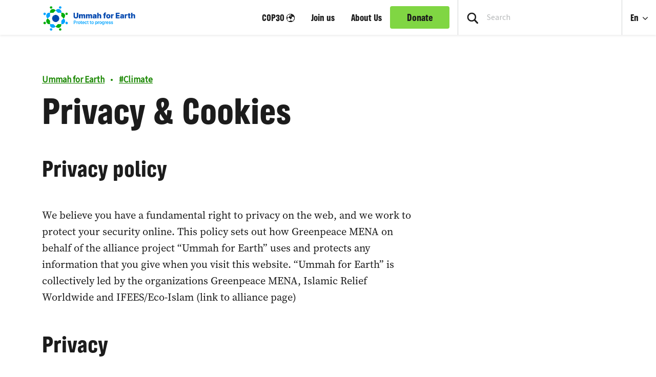

--- FILE ---
content_type: text/css
request_url: https://ummah4earth.org/wp-content/themes/planet4-child-theme-ummah/style.css?ver=1768208007
body_size: -100
content:
/*
Theme Name: Greenpeace Planet 4 Ummah Child Theme
Theme URI: https://github.com/greenpeace/planet4-child-theme-ummah
Description: Child theme for the Planet 4 Ummah campaign
Author: Greenpeace International
Author URI: https://github.com/greenpeace
Template: planet4-master-theme
Version: 0.2.10
License: GNU General Public License v3 or later
License URI: https://www.gnu.org/licenses/gpl-3.0.html
Tags: light, accessibility-ready
Text Domain: planet4-child-theme-ummah
*/

.country-selector-toggle-container {
  display: none;
}

a.site-logo img {
  height: 4rem;
}


--- FILE ---
content_type: text/javascript
request_url: https://static.fundraiseup.com/embed-data/elements-global/AGKKXWSM.js
body_size: 12772
content:
FUN.elements.addGlobalElementsContent([{"name":"Pop Up Solarize Mosque Arabic","type":"lightbox","key":"XFCJLZBQ","config":{"show":true,"openWidget":"FUNJXTJPWVS","designation":"EFC67329","benefit":null,"allowToModifyDesignation":false,"frequency":"monthly","defaultAmount":null,"defaultAmountBehavior":"checkout","allowToModifyAmount":true,"showLightboxImage":true,"lightboxImage":{"name":"Screenshot20250908at41215PM.png","uuid":"9b88afe6-1263-4b00-8970-9d85afa57e04","mimeType":"image/png","width":1482,"height":1146,"size":2557153,"alts":[{"lang":"en","text":"An aerial view of a mosque featuring a large dome and a tall minaret, surrounded by urban buildings and parked cars on a busy street."},{"lang":"ar","text":"منظر جوي لمسجد يحتوي على قبة كبيرة ومئذنة عالية، محاط بمباني حضرية وسيارات متوقفة في شارع مزدحم."},{"lang":"zh","text":"一座清真寺的鸟瞰图，拥有一个大圆顶和高耸的宣礼塔，周围是城市建筑和繁忙街道上的停车汽车。"},{"lang":"da","text":"Et fugleperspektiv af en moské med en stor kuppel og et højt minaret, omgivet af bygningsmasse og parkerede biler på en travl gade."},{"lang":"nl","text":"Een luchtfoto van een moskee met een grote koepel en een hoge minaret, omgeven door stedelijke gebouwen en geparkeerde auto's op een drukke straat."},{"lang":"fi","text":"Ilmakuva moskeijasta, jossa on suuri kupoli ja korkea minareetti, ympärillä kaupunkirakennuksia ja parkkipaikkana autoja vilkkaalla kadulla."},{"lang":"fr","text":"Vue aérienne d'une mosquée avec un grand dôme et un haut minaret, entourée de bâtiments urbains et de voitures garées dans une rue animée."},{"lang":"de","text":"Luftaufnahme einer Moschee mit einer großen Kuppel und einem hohen Minarett, umgeben von städtischen Gebäuden und geparkten Autos auf einer belebten Straße."},{"lang":"hu","text":"Légi felvétel egy mecsettől, amely nagy kupolával és magas minarettel rendelkezik, városi épületekkel és parkoló autókkal zsúfolt utcán cirkál."},{"lang":"it","text":"Vista aerea di una moschea con una grande cupola e un alto minareto, circondata da edifici urbani e auto parcheggiate in una strada trafficata."},{"lang":"ja","text":"大きなドームと高いミナレットを持つモスクの空撮、周囲には都市の建物と賑やかな通りの駐車した車があります。"},{"lang":"ko","text":"대형 돔과 높은 미나렛이 있는 모스크의 항공 사진, 주변에는 도시 건물과 바쁜 거리의 주차된 자동차들이 있습니다."},{"lang":"no","text":"Et fugleperspektiv av en moske med stor kuppel og høy minaret, omgitt av bygningsmasse og parkerte biler på en travel gate."},{"lang":"pl","text":"Widok z lotu ptaka na meczet z dużą kopułą i wysokim minaretem, otoczony budynkami miejskimi i zaparkowanymi samochodami na ruchliwej ulicy."},{"lang":"pt","text":"Uma vista aérea de uma mesquita com uma grande cúpula e um alto minarete, cercada por prédios urbanos e carros estacionados em uma rua movimentada."},{"lang":"ru","text":"Вид сверху на мечеть с большой куполом и высоким минаретом, окруженную городскими зданиями и припаркованными автомобилями на оживленной улице."},{"lang":"es","text":"Vista aérea de una mezquita con una gran cúpula y un alto minarete, rodeada de edificios urbanos y coches estacionados en una calle concurrida."},{"lang":"sv","text":"Fågelperspektiv av en moské med stor kupol och hög minaret, omgiven av stadsmiljö och parkerade bilar på en upptagen gata."}],"hash":"d025de996391c6d3"},"lightboxTextColor":"#212830","lightboxBackgroundColor":"#FFFFFF","lightboxBorderColor":"#FFFFFF","lightboxBorderSize":4,"lightboxBorderRadius":28,"lightboxShadow":true,"buttonLabelColor":"#FFFFFF","buttonColor":"#73BE1E","buttonBorderSize":0,"buttonBorderRadius":24,"buttonBorderColor":"#FFFFFF","buttonShadow":false,"deviceRestriction":"mobileOnly","urlAllow":["https://www.greenpeace.org/mena/ar/","https://www.greenpeace.org/mena/ar/gp-linktree/","https://www.greenpeace.org/mena/ar/islamic-finance-report-petition/"],"urlBlock":["https://www.greenpeace.org/mena/en/"],"customFields":[],"localization":{"defaultLocale":"ar-001","fields":[{"lang":"en","lightboxTitle":"Equip the Mosque in Lebanon","lightboxContent":"This mosque serves as a vital spiritual and social hub for the community. Given the electricity crisis, solar energy offers a sustainable and cost-effective solution.","buttonLabel":"Make a donation"},{"lang":"ar","lightboxTitle":"صدقاتكم وتبرعاتكم في توفير طاقة مستدامة","lightboxContent":"مسجد السيدة عائشة أمّ المؤمنين في صيدا من بين 42 دار عبادة في المدينة و يعتبر مركزًا روحيًا واجتماعيًا مهمًا للمجتمع المحلي ويتطّلب طاقة كهربائية باستمرار لتشغيل أنظمة الإضاءة والصوت خلال مواقيت الصلاة الخمس.","buttonLabel":"تبرّع"}],"supportedLanguages":["ar"]},"displayStartDate":"2025-09-08T00:00:00.000+03:00","displayEndDate":"2025-09-30T00:00:00.000+03:00"},"data":{"live":{"checkoutTypes":{"checkoutModal":true,"campaignPage":true},"donorPortalUrl":"https://greenpeace.donorsupport.co","aiFrequenciesEnabled":true,"hasBenefits":false,"displayStartDate":"2025-09-06T21:00:00.000Z","displayEndDate":"2025-09-29T20:59:59.999Z","defaultGoal":{"key":"EFC67329","code":"36100","repeat":"all","default":"all","frequency":null,"localization":{"defaultLocale":"en-US","fields":[{"lang":"ar","name":"إضاءة المسجد بالطاقة الشمسية"},{"lang":"en","name":"U4E - Mosque Solarization"}]}},"benefit":null},"test":{"checkoutTypes":{"checkoutModal":true,"campaignPage":true},"donorPortalUrl":"https://greenpeace.donorsupport.co","aiFrequenciesEnabled":true,"hasBenefits":false,"displayStartDate":"2025-09-06T21:00:00.000Z","displayEndDate":"2025-09-29T20:59:59.999Z","defaultGoal":{"key":"EFC67329","code":"36100","repeat":"all","default":"all","frequency":null,"localization":{"defaultLocale":"en-US","fields":[{"lang":"ar","name":"إضاءة المسجد بالطاقة الشمسية"},{"lang":"en","name":"U4E - Mosque Solarization"}]}},"benefit":null}}},{"name":"Pop Up Solarize Mosque English","type":"lightbox","key":"XBJVMVSX","config":{"show":true,"openWidget":"FUNJXTJPWVS","designation":"EFC67329","benefit":null,"allowToModifyDesignation":false,"frequency":"monthly","defaultAmount":null,"defaultAmountBehavior":"checkout","allowToModifyAmount":true,"showLightboxImage":true,"lightboxImage":{"name":"Screenshot20250908at114934AM.png","uuid":"64c6c678-054b-41f7-a984-f2f7cd1aaf26","mimeType":"image/png","width":2026,"height":904,"size":2086280,"alts":[{"lang":"en","text":"A mosque minaret under a partly cloudy sky, with a message about donating $50 to equip the mosque with solar panels."},{"lang":"ar","text":"منارة مسجد تحت سماء غائمة جزئياً، مع رسالة عن التبرع بمبلغ 50 دولاراً لتزويد المسجد بألواح شمسية."},{"lang":"zh","text":"一座清真寺的尖塔矗立在部分多云的天空下，传达捐赠50美元以为清真寺提供太阳能板的信息。"},{"lang":"da","text":"En moské minaret under en delvist overskyet himmel med en besked om at donere $50 til at udstyre moskeen med solpaneler."},{"lang":"nl","text":"Een minaret van een moskee onder een gedeeltelijk bewolkte lucht met een bericht over het doneren van $50 om de moskee van zonnepanelen te voorzien."},{"lang":"fi","text":"Moskeijan minareetti osittain pilvisen taivaan alla, viesti 50 dollarin lahjoituksesta moskeijan varustamiseksi aurinkopaneeleilla."},{"lang":"fr","text":"Un minaret de mosquée sous un ciel partiellement nuageux, avec un message demandant de donner 50 $ pour équiper la mosquée de panneaux solaires."},{"lang":"de","text":"Ein Minarett einer Moschee unter einem teilweise bewölkten Himmel mit einer Nachricht über eine Spende von 50 $, um die Moschee mit Solarpanels auszustatten."},{"lang":"hu","text":"Egy mecset minaretje részben felhős égbolt alatt, üzenet 50 dollár adományozásáról a mecset napenergia-panelek felszereléséhez."},{"lang":"it","text":"Un minareto di moschea sotto un cielo parzialmente nuvoloso, con un messaggio su come donare 50$ per dotare la moschea di pannelli solari."},{"lang":"ja","text":"部分的に雲のかかる空の下にあるモスクのミナレット、モスクにソーラーパネルを装備するための50ドル寄付に関するメッセージ。"},{"lang":"ko","text":"부분적으로 구름이 낀 하늘 아래 모스크의 미나렛, 모스크에 태양광 패널을 장착하기 위한 50달러 기부에 대한 메시지."},{"lang":"no","text":"Et moské minaret under en delvis skyet himmel, med en melding om å donere $50 for å utstyre moskeen med solpaneler."},{"lang":"pl","text":"Minaret meczetu pod częściowo pochmurnym niebem z przesłaniem o darowiznę 50 dolarów na wyposażenie meczetu w panele słoneczne."},{"lang":"pt","text":"Um minarete de mesquita sob um céu parcialmente nublado, com uma mensagem sobre a doação de $50 para equipar a mesquita com painéis solares."},{"lang":"ru","text":"Минарет мечети на частично облачном небе с сообщением о пожертвовании 50 долларов для установки солнечных панелей в мечети."},{"lang":"es","text":"Un minarete de mezquita bajo un cielo parcialmente nublado, con un mensaje sobre donar $50 para equipar la mezquita con paneles solares."},{"lang":"sv","text":"Ett moskéminaret under en delvis molnig himmel med ett meddelande om att donera 50 dollar för att utrusta moskén med solpaneler."}],"hash":"d66fc33239a93446"},"lightboxTextColor":"#212830","lightboxBackgroundColor":"#FFFFFF","lightboxBorderColor":"#FFFFFF","lightboxBorderSize":4,"lightboxBorderRadius":28,"lightboxShadow":true,"buttonLabelColor":"#FFFFFF","buttonColor":"#73BE1E","buttonBorderSize":0,"buttonBorderRadius":24,"buttonBorderColor":"#FFFFFF","buttonShadow":false,"deviceRestriction":"mobileOnly","urlAllow":["https://www.greenpeace.org/mena/en/"],"urlBlock":["https://www.greenpeace.org/mena/ar/"],"customFields":[],"localization":{"defaultLocale":"en-US","fields":[{"lang":"en","lightboxTitle":"Equip the Mosque in Lebanon","lightboxContent":"This mosque serves as a vital spiritual and social hub for the community. Given the electricity crisis, solar energy offers a sustainable and cost-effective solution.","buttonLabel":"Make a donation"}],"supportedLanguages":["en"]},"displayStartDate":"2025-09-08T00:00:00.000+03:00","displayEndDate":"2025-09-30T00:00:00.000+03:00"},"data":{"live":{"checkoutTypes":{"checkoutModal":true,"campaignPage":true},"donorPortalUrl":"https://greenpeace.donorsupport.co","aiFrequenciesEnabled":true,"hasBenefits":false,"displayStartDate":"2025-09-06T21:00:00.000Z","displayEndDate":"2025-09-29T20:59:59.999Z","defaultGoal":{"key":"EFC67329","code":"36100","repeat":"all","default":"all","frequency":null,"localization":{"defaultLocale":"en-US","fields":[{"lang":"ar","name":"إضاءة المسجد بالطاقة الشمسية"},{"lang":"en","name":"U4E - Mosque Solarization"}]}},"benefit":null},"test":{"checkoutTypes":{"checkoutModal":true,"campaignPage":true},"donorPortalUrl":"https://greenpeace.donorsupport.co","aiFrequenciesEnabled":true,"hasBenefits":false,"displayStartDate":"2025-09-06T21:00:00.000Z","displayEndDate":"2025-09-29T20:59:59.999Z","defaultGoal":{"key":"EFC67329","code":"36100","repeat":"all","default":"all","frequency":null,"localization":{"defaultLocale":"en-US","fields":[{"lang":"ar","name":"إضاءة المسجد بالطاقة الشمسية"},{"lang":"en","name":"U4E - Mosque Solarization"}]}},"benefit":null}}},{"name":"Social Proof Solarize","type":"socialProof","key":"XENGLTBY","config":{"show":true,"showEmoji":false,"showLocation":true,"showDonorNameMode":"shortedFullName","showDonationsMode":"selected","sourceWidgets":["FUNJXTJPWVS"],"simulateDonations":false,"openWidget":"","accentTextColor":"#3371E6","textColor":"#212830","backgroundColor":"#FFFFFF","panelBorderRadius":6,"panelBorderSize":0,"panelBorderColor":"#FFFFFF","shadow":true,"buttonLabelColor":"#FFFFFF","buttonColor":"#3371E6","buttonBorderColor":"#3371E6","buttonBorderSize":1,"buttonBorderRadius":18,"urlAllow":["https://www.greenpeace.org/mena/en/sadaqa-for-mosque/"],"urlBlock":[],"localization":{"defaultLocale":"en-US","fields":[{"lang":"en","buttonLabel":"Donate"}],"supportedLanguages":["en"]}},"data":{"live":{"charges":[{"statusDates":{"pending":"2026-01-18T15:21:00.368Z"},"checkoutTypes":{"checkoutModal":true,"campaignPage":true,"giftCatalog":false},"widgetKey":"FUNJXTJPWVS","chargeKey":"DJXRQZSZ","donation":{"currency":"AED","amount":4000},"designation":{"key":"EFC67329","show":true,"localization":{"defaultLocale":"en-US","fields":[{"lang":"ar","name":"إضاءة المسجد بالطاقة الشمسية"},{"lang":"en","name":"U4E - Mosque Solarization"}]}},"userName":"Afifa I.","location":{"city":"Dubai","country":"United Arab Emirates","countryCode":"AE"},"experimentId":null,"recurring":null,"subscription":{"period":"monthly"}},{"statusDates":{"pending":"2026-01-14T08:01:00.457Z"},"checkoutTypes":{"checkoutModal":true,"campaignPage":true,"giftCatalog":false},"widgetKey":"FUNJXTJPWVS","chargeKey":"DKXBKSAE","donation":{"currency":"AED","amount":25000},"designation":{"key":"EFC67329","show":true,"localization":{"defaultLocale":"en-US","fields":[{"lang":"ar","name":"إضاءة المسجد بالطاقة الشمسية"},{"lang":"en","name":"U4E - Mosque Solarization"}]}},"userName":"Kamelia Z.","location":{"city":"Dubai","country":"United Arab Emirates","countryCode":"AE"},"experimentId":null,"recurring":null,"subscription":{"period":"monthly"}},{"statusDates":{"pending":"2026-01-14T03:27:00.424Z"},"checkoutTypes":{"checkoutModal":true,"campaignPage":true,"giftCatalog":false},"widgetKey":"FUNJXTJPWVS","chargeKey":"DREYXVJV","donation":{"currency":"AED","amount":3700},"designation":{"key":"EFC67329","show":true,"localization":{"defaultLocale":"en-US","fields":[{"lang":"ar","name":"إضاءة المسجد بالطاقة الشمسية"},{"lang":"en","name":"U4E - Mosque Solarization"}]}},"userName":"Mohammad A.","location":{"city":"Dubai","country":"United Arab Emirates","countryCode":"AE"},"experimentId":null,"recurring":null,"subscription":{"period":"monthly"}},{"statusDates":{"pending":"2026-01-13T12:20:00.720Z"},"checkoutTypes":{"checkoutModal":true,"campaignPage":true,"giftCatalog":false},"widgetKey":"FUNJXTJPWVS","chargeKey":"DRJLCNDA","donation":{"currency":"AED","amount":3700},"designation":{"key":"EFC67329","show":true,"localization":{"defaultLocale":"en-US","fields":[{"lang":"ar","name":"إضاءة المسجد بالطاقة الشمسية"},{"lang":"en","name":"U4E - Mosque Solarization"}]}},"userName":"Manra A.","location":{"city":"Dubai","country":"United Arab Emirates","countryCode":"AE"},"experimentId":null,"recurring":null,"subscription":{"period":"monthly"}},{"statusDates":{"pending":"2026-01-11T06:49:00.669Z"},"checkoutTypes":{"checkoutModal":true,"campaignPage":true,"giftCatalog":false},"widgetKey":"FUNJXTJPWVS","chargeKey":"DTDMTEDU","donation":{"currency":"USD","amount":2500},"designation":{"key":"EFC67329","show":true,"localization":{"defaultLocale":"en-US","fields":[{"lang":"ar","name":"إضاءة المسجد بالطاقة الشمسية"},{"lang":"en","name":"U4E - Mosque Solarization"}]}},"userName":"Mr Medhat S.","location":{"city":"Al Farwānīyah","country":"Kuwait","countryCode":"KW"},"experimentId":null,"recurring":null,"subscription":{"period":"monthly"}},{"statusDates":{"pending":"2026-01-09T10:33:01.505Z"},"checkoutTypes":{"checkoutModal":true,"campaignPage":true,"giftCatalog":false},"widgetKey":"FUNJXTJPWVS","chargeKey":"DTUVXUPC","donation":{"currency":"USD","amount":1000},"designation":{"key":"EFC67329","show":true,"localization":{"defaultLocale":"en-US","fields":[{"lang":"ar","name":"إضاءة المسجد بالطاقة الشمسية"},{"lang":"en","name":"U4E - Mosque Solarization"}]}},"userName":"Fatmah A.","location":{"city":"Al Farwānīyah","country":"Kuwait","countryCode":"KW"},"experimentId":null,"recurring":null,"subscription":null},{"statusDates":{"pending":"2026-01-06T18:45:00.225Z"},"checkoutTypes":{"checkoutModal":true,"campaignPage":true,"giftCatalog":false},"widgetKey":"FUNJXTJPWVS","chargeKey":"DGXXBHWQ","donation":{"currency":"USD","amount":1000},"designation":{"key":"EFC67329","show":true,"localization":{"defaultLocale":"en-US","fields":[{"lang":"ar","name":"إضاءة المسجد بالطاقة الشمسية"},{"lang":"en","name":"U4E - Mosque Solarization"}]}},"userName":"Fatmah A.","location":{"city":"Al Farwānīyah","country":"Kuwait","countryCode":"KW"},"experimentId":null,"recurring":null,"subscription":null},{"statusDates":{"pending":"2026-01-06T09:40:01.596Z"},"checkoutTypes":{"checkoutModal":true,"campaignPage":true,"giftCatalog":false},"widgetKey":"FUNJXTJPWVS","chargeKey":"DCJMXJFL","donation":{"currency":"USD","amount":1000},"designation":{"key":"EFC67329","show":true,"localization":{"defaultLocale":"en-US","fields":[{"lang":"ar","name":"إضاءة المسجد بالطاقة الشمسية"},{"lang":"en","name":"U4E - Mosque Solarization"}]}},"userName":"Fatmah A.","location":{"city":"Al Farwānīyah","country":"Kuwait","countryCode":"KW"},"experimentId":null,"recurring":null,"subscription":null},{"statusDates":{"pending":"2026-01-03T14:27:01.947Z"},"checkoutTypes":{"checkoutModal":true,"campaignPage":true,"giftCatalog":false},"widgetKey":"FUNJXTJPWVS","chargeKey":"DAESRGJC","donation":{"currency":"USD","amount":1000},"designation":{"key":"EFC67329","show":true,"localization":{"defaultLocale":"en-US","fields":[{"lang":"ar","name":"إضاءة المسجد بالطاقة الشمسية"},{"lang":"en","name":"U4E - Mosque Solarization"}]}},"userName":"Fatmah A.","location":{"city":"Ḩawallī","country":"Kuwait","countryCode":"KW"},"experimentId":null,"recurring":null,"subscription":null},{"statusDates":{"pending":"2026-01-03T04:55:00.988Z"},"checkoutTypes":{"checkoutModal":true,"campaignPage":true,"giftCatalog":false},"widgetKey":"FUNJXTJPWVS","chargeKey":"DCVSDTAD","donation":{"currency":"AED","amount":3700},"designation":{"key":"EFC67329","show":true,"localization":{"defaultLocale":"en-US","fields":[{"lang":"ar","name":"إضاءة المسجد بالطاقة الشمسية"},{"lang":"en","name":"U4E - Mosque Solarization"}]}},"userName":"نور ع.","location":{"city":"Dubai","country":"United Arab Emirates","countryCode":"AE"},"experimentId":null,"recurring":null,"subscription":{"period":"monthly"}},{"statusDates":{"pending":"2026-01-02T09:28:00.199Z"},"checkoutTypes":{"checkoutModal":true,"campaignPage":true,"giftCatalog":false},"widgetKey":"FUNJXTJPWVS","chargeKey":"DZKPFSZU","donation":{"currency":"AED","amount":4000},"designation":{"key":"EFC67329","show":true,"localization":{"defaultLocale":"en-US","fields":[{"lang":"ar","name":"إضاءة المسجد بالطاقة الشمسية"},{"lang":"en","name":"U4E - Mosque Solarization"}]}},"userName":"Muhammad A.","location":{"city":"Dubai","country":"United Arab Emirates","countryCode":"AE"},"experimentId":null,"recurring":null,"subscription":{"period":"monthly"}},{"statusDates":{"pending":"2026-01-01T18:30:01.564Z"},"checkoutTypes":{"checkoutModal":true,"campaignPage":true,"giftCatalog":false},"widgetKey":"FUNJXTJPWVS","chargeKey":"DATVHEBD","donation":{"currency":"USD","amount":1000},"designation":{"key":"EFC67329","show":true,"localization":{"defaultLocale":"en-US","fields":[{"lang":"ar","name":"إضاءة المسجد بالطاقة الشمسية"},{"lang":"en","name":"U4E - Mosque Solarization"}]}},"userName":"Fatmah A.","location":{"city":"Ḩawallī","country":"Kuwait","countryCode":"KW"},"experimentId":null,"recurring":null,"subscription":null},{"statusDates":{"pending":"2026-01-01T14:32:01.800Z"},"checkoutTypes":{"checkoutModal":true,"campaignPage":true,"giftCatalog":false},"widgetKey":"FUNJXTJPWVS","chargeKey":"DXDVBLJK","donation":{"currency":"USD","amount":1000},"designation":{"key":"EFC67329","show":true,"localization":{"defaultLocale":"en-US","fields":[{"lang":"ar","name":"إضاءة المسجد بالطاقة الشمسية"},{"lang":"en","name":"U4E - Mosque Solarization"}]}},"userName":"Fatmah A.","location":{"city":"Ḩawallī","country":"Kuwait","countryCode":"KW"},"experimentId":null,"recurring":null,"subscription":null},{"statusDates":{"pending":"2026-01-01T13:11:01.128Z"},"checkoutTypes":{"checkoutModal":true,"campaignPage":true,"giftCatalog":false},"widgetKey":"FUNJXTJPWVS","chargeKey":"DWYRPQSW","donation":{"currency":"USD","amount":1000},"designation":{"key":"EFC67329","show":true,"localization":{"defaultLocale":"en-US","fields":[{"lang":"ar","name":"إضاءة المسجد بالطاقة الشمسية"},{"lang":"en","name":"U4E - Mosque Solarization"}]}},"userName":"Fatmah A.","location":{"city":"Ḩawallī","country":"Kuwait","countryCode":"KW"},"experimentId":null,"recurring":null,"subscription":null},{"statusDates":{"pending":"2025-12-29T01:57:01.084Z"},"checkoutTypes":{"checkoutModal":true,"campaignPage":true,"giftCatalog":false},"widgetKey":"FUNJXTJPWVS","chargeKey":"DKQAXLFT","donation":{"currency":"GBP","amount":3500},"designation":{"key":"EFC67329","show":true,"localization":{"defaultLocale":"en-US","fields":[{"lang":"ar","name":"إضاءة المسجد بالطاقة الشمسية"},{"lang":"en","name":"U4E - Mosque Solarization"}]}},"userName":"Hassan R.","location":{"city":"London","country":"United Kingdom","countryCode":"GB"},"experimentId":null,"recurring":null,"subscription":null},{"statusDates":{"pending":"2025-12-28T09:06:00.667Z"},"checkoutTypes":{"checkoutModal":true,"campaignPage":true,"giftCatalog":false},"widgetKey":"FUNJXTJPWVS","chargeKey":"DXUNSKTT","donation":{"currency":"QAR","amount":3000},"designation":{"key":"EFC67329","show":true,"localization":{"defaultLocale":"en-US","fields":[{"lang":"ar","name":"إضاءة المسجد بالطاقة الشمسية"},{"lang":"en","name":"U4E - Mosque Solarization"}]}},"userName":"Rana F.","location":{"city":"Doha","country":"Qatar","countryCode":"QA"},"experimentId":null,"recurring":null,"subscription":{"period":"monthly"}},{"statusDates":{"pending":"2025-12-26T08:52:01.321Z"},"checkoutTypes":{"checkoutModal":true,"campaignPage":true,"giftCatalog":false},"widgetKey":"FUNJXTJPWVS","chargeKey":"DWHLGPMG","donation":{"currency":"USD","amount":1000},"designation":{"key":"EFC67329","show":true,"localization":{"defaultLocale":"en-US","fields":[{"lang":"ar","name":"إضاءة المسجد بالطاقة الشمسية"},{"lang":"en","name":"U4E - Mosque Solarization"}]}},"userName":"Fatmah A.","location":{"city":"Al Farwānīyah","country":"Kuwait","countryCode":"KW"},"experimentId":null,"recurring":null,"subscription":null},{"statusDates":{"pending":"2025-12-21T13:45:48.506Z"},"checkoutTypes":{"checkoutModal":true,"campaignPage":true,"giftCatalog":false},"widgetKey":"FUNJXTJPWVS","chargeKey":"DTACSPVF","donation":{"currency":"AED","amount":3700},"designation":{"key":"EFC67329","show":true,"localization":{"defaultLocale":"en-US","fields":[{"lang":"ar","name":"إضاءة المسجد بالطاقة الشمسية"},{"lang":"en","name":"U4E - Mosque Solarization"}]}},"userName":"Rana A.","location":{"city":"Abu Dhabi","country":"United Arab Emirates","countryCode":"AE"},"experimentId":null,"recurring":null,"subscription":null},{"statusDates":{"pending":"2025-12-21T09:42:01.806Z"},"checkoutTypes":{"checkoutModal":true,"campaignPage":true,"giftCatalog":false},"widgetKey":"FUNJXTJPWVS","chargeKey":"DANAYKLQ","donation":{"currency":"QAR","amount":9000},"designation":{"key":"EFC67329","show":true,"localization":{"defaultLocale":"en-US","fields":[{"lang":"ar","name":"إضاءة المسجد بالطاقة الشمسية"},{"lang":"en","name":"U4E - Mosque Solarization"}]}},"userName":"ام عبداللطيف ا.","location":{"city":"Doha","country":"Qatar","countryCode":"QA"},"experimentId":null,"recurring":null,"subscription":{"period":"monthly"}},{"statusDates":{"pending":"2025-12-21T09:00:46.093Z"},"checkoutTypes":{"checkoutModal":true,"campaignPage":true,"giftCatalog":false},"widgetKey":"FUNJXTJPWVS","chargeKey":"DHMDWZKZ","donation":{"currency":"SAR","amount":50000},"designation":{"key":"EFC67329","show":true,"localization":{"defaultLocale":"en-US","fields":[{"lang":"ar","name":"إضاءة المسجد بالطاقة الشمسية"},{"lang":"en","name":"U4E - Mosque Solarization"}]}},"userName":"Rabaa A.","location":{"city":"Jeddah","country":"Saudi Arabia","countryCode":"SA"},"experimentId":null,"recurring":null,"subscription":null},{"statusDates":{"pending":"2025-12-21T08:19:01.285Z"},"checkoutTypes":{"checkoutModal":true,"campaignPage":true,"giftCatalog":false},"widgetKey":"FUNJXTJPWVS","chargeKey":"DWBTMKZT","donation":{"currency":"USD","amount":3000},"designation":{"key":"EFC67329","show":true,"localization":{"defaultLocale":"en-US","fields":[{"lang":"ar","name":"إضاءة المسجد بالطاقة الشمسية"},{"lang":"en","name":"U4E - Mosque Solarization"}]}},"userName":"Asmaa A.","location":{"city":"Al Farwānīyah","country":"Kuwait","countryCode":"KW"},"experimentId":null,"recurring":null,"subscription":null},{"statusDates":{"pending":"2025-12-21T04:10:01.618Z"},"checkoutTypes":{"checkoutModal":true,"campaignPage":true,"giftCatalog":false},"widgetKey":"FUNJXTJPWVS","chargeKey":"DZTVMPEN","donation":{"currency":"USD","amount":5500},"designation":{"key":"EFC67329","show":true,"localization":{"defaultLocale":"en-US","fields":[{"lang":"ar","name":"إضاءة المسجد بالطاقة الشمسية"},{"lang":"en","name":"U4E - Mosque Solarization"}]}},"userName":"أم أ.","location":{"city":"Al Farwānīyah","country":"Kuwait","countryCode":"KW"},"experimentId":null,"recurring":null,"subscription":null},{"statusDates":{"pending":"2025-12-20T17:56:59.889Z"},"checkoutTypes":{"checkoutModal":true,"campaignPage":true,"giftCatalog":false},"widgetKey":"FUNJXTJPWVS","chargeKey":"DLNMWYML","donation":{"currency":"AED","amount":11100},"designation":{"key":"EFC67329","show":true,"localization":{"defaultLocale":"en-US","fields":[{"lang":"ar","name":"إضاءة المسجد بالطاقة الشمسية"},{"lang":"en","name":"U4E - Mosque Solarization"}]}},"userName":"Fahad K.","location":{"city":"Dubai","country":"United Arab Emirates","countryCode":"AE"},"experimentId":null,"recurring":null,"subscription":null},{"statusDates":{"pending":"2025-12-20T06:19:08.918Z"},"checkoutTypes":{"checkoutModal":true,"campaignPage":true,"giftCatalog":false},"widgetKey":"FUNJXTJPWVS","chargeKey":"DHXNXWUA","donation":{"currency":"QAR","amount":3700},"designation":{"key":"EFC67329","show":true,"localization":{"defaultLocale":"en-US","fields":[{"lang":"ar","name":"إضاءة المسجد بالطاقة الشمسية"},{"lang":"en","name":"U4E - Mosque Solarization"}]}},"userName":"Abdulla A.","location":{"city":"Doha","country":"Qatar","countryCode":"QA"},"experimentId":null,"recurring":null,"subscription":{"period":"monthly"}},{"statusDates":{"pending":"2025-12-20T02:19:14.165Z"},"checkoutTypes":{"checkoutModal":true,"campaignPage":true,"giftCatalog":false},"widgetKey":"FUNJXTJPWVS","chargeKey":"DLEYAEHG","donation":{"currency":"AED","amount":12000},"designation":{"key":"EFC67329","show":true,"localization":{"defaultLocale":"en-US","fields":[{"lang":"ar","name":"إضاءة المسجد بالطاقة الشمسية"},{"lang":"en","name":"U4E - Mosque Solarization"}]}},"userName":"Md A.","location":{"city":"Ajman","country":"United Arab Emirates","countryCode":"AE"},"experimentId":null,"recurring":null,"subscription":null},{"statusDates":{"pending":"2025-12-19T18:26:01.018Z"},"checkoutTypes":{"checkoutModal":true,"campaignPage":true,"giftCatalog":false},"widgetKey":"FUNJXTJPWVS","chargeKey":"DBYPQLAM","donation":{"currency":"AED","amount":200000},"designation":{"key":"EFC67329","show":true,"localization":{"defaultLocale":"en-US","fields":[{"lang":"ar","name":"إضاءة المسجد بالطاقة الشمسية"},{"lang":"en","name":"U4E - Mosque Solarization"}]}},"userName":"Mohamed J.","location":{"city":"Abu Dhabi","country":"United Arab Emirates","countryCode":"AE"},"experimentId":null,"recurring":null,"subscription":null},{"statusDates":{"pending":"2025-12-19T17:52:14.086Z"},"checkoutTypes":{"checkoutModal":true,"campaignPage":true,"giftCatalog":false},"widgetKey":"FUNJXTJPWVS","chargeKey":"DUCAMPKH","donation":{"currency":"USD","amount":3000},"designation":{"key":"EFC67329","show":true,"localization":{"defaultLocale":"en-US","fields":[{"lang":"ar","name":"إضاءة المسجد بالطاقة الشمسية"},{"lang":"en","name":"U4E - Mosque Solarization"}]}},"userName":"Jaber A.","location":{"city":"Al Farwānīyah","country":"Kuwait","countryCode":"KW"},"experimentId":null,"recurring":null,"subscription":null},{"statusDates":{"pending":"2025-12-19T17:15:26.672Z"},"checkoutTypes":{"checkoutModal":true,"campaignPage":true,"giftCatalog":false},"widgetKey":"FUNJXTJPWVS","chargeKey":"DWDVHTND","donation":{"currency":"SAR","amount":5500},"designation":{"key":"EFC67329","show":true,"localization":{"defaultLocale":"en-US","fields":[{"lang":"ar","name":"إضاءة المسجد بالطاقة الشمسية"},{"lang":"en","name":"U4E - Mosque Solarization"}]}},"userName":"Thamer A.","location":{"city":"Riyadh","country":"Saudi Arabia","countryCode":"SA"},"experimentId":null,"recurring":null,"subscription":null},{"statusDates":{"pending":"2025-12-19T16:11:00.851Z"},"checkoutTypes":{"checkoutModal":true,"campaignPage":true,"giftCatalog":false},"widgetKey":"FUNJXTJPWVS","chargeKey":"DXVVYXAH","donation":{"currency":"USD","amount":3000},"designation":{"key":"EFC67329","show":true,"localization":{"defaultLocale":"en-US","fields":[{"lang":"ar","name":"إضاءة المسجد بالطاقة الشمسية"},{"lang":"en","name":"U4E - Mosque Solarization"}]}},"userName":"Nour A.","location":{"city":"Al Farwānīyah","country":"Kuwait","countryCode":"KW"},"experimentId":null,"recurring":null,"subscription":null},{"statusDates":{"pending":"2025-12-18T20:13:15.258Z"},"checkoutTypes":{"checkoutModal":true,"campaignPage":true,"giftCatalog":false},"widgetKey":"FUNJXTJPWVS","chargeKey":"DYEHZREB","donation":{"currency":"USD","amount":1100},"designation":{"key":"EFC67329","show":true,"localization":{"defaultLocale":"en-US","fields":[{"lang":"ar","name":"إضاءة المسجد بالطاقة الشمسية"},{"lang":"en","name":"U4E - Mosque Solarization"}]}},"userName":"Najmin S.","location":{"city":"Ḩawallī","country":"Kuwait","countryCode":"KW"},"experimentId":null,"recurring":null,"subscription":null},{"statusDates":{"pending":"2025-12-18T18:05:00.779Z"},"checkoutTypes":{"checkoutModal":true,"campaignPage":true,"giftCatalog":false},"widgetKey":"FUNJXTJPWVS","chargeKey":"DTZRQNCX","donation":{"currency":"USD","amount":1000},"designation":{"key":"EFC67329","show":true,"localization":{"defaultLocale":"en-US","fields":[{"lang":"ar","name":"إضاءة المسجد بالطاقة الشمسية"},{"lang":"en","name":"U4E - Mosque Solarization"}]}},"userName":"Fatmah A.","location":{"city":"Al Farwānīyah","country":"Kuwait","countryCode":"KW"},"experimentId":null,"recurring":null,"subscription":null},{"statusDates":{"pending":"2025-12-18T16:04:00.627Z"},"checkoutTypes":{"checkoutModal":true,"campaignPage":true,"giftCatalog":false},"widgetKey":"FUNJXTJPWVS","chargeKey":"DEPQRQNH","donation":{"currency":"AED","amount":6500},"designation":{"key":"EFC67329","show":true,"localization":{"defaultLocale":"en-US","fields":[{"lang":"ar","name":"إضاءة المسجد بالطاقة الشمسية"},{"lang":"en","name":"U4E - Mosque Solarization"}]}},"userName":"Mohamad L.","location":{"city":"Dubai","country":"United Arab Emirates","countryCode":"AE"},"experimentId":null,"recurring":null,"subscription":null},{"statusDates":{"pending":"2025-12-18T15:21:00.492Z"},"checkoutTypes":{"checkoutModal":true,"campaignPage":true,"giftCatalog":false},"widgetKey":"FUNJXTJPWVS","chargeKey":"DBHKBVVR","donation":{"currency":"AED","amount":4000},"designation":{"key":"EFC67329","show":true,"localization":{"defaultLocale":"en-US","fields":[{"lang":"ar","name":"إضاءة المسجد بالطاقة الشمسية"},{"lang":"en","name":"U4E - Mosque Solarization"}]}},"userName":"Afifa I.","location":{"city":"Dubai","country":"United Arab Emirates","countryCode":"AE"},"experimentId":null,"recurring":null,"subscription":{"period":"monthly"}},{"statusDates":{"pending":"2025-12-18T14:11:33.996Z"},"checkoutTypes":{"checkoutModal":true,"campaignPage":true,"giftCatalog":false},"widgetKey":"FUNJXTJPWVS","chargeKey":"DGMVJGZL","donation":{"currency":"USD","amount":5000},"designation":{"key":"EFC67329","show":true,"localization":{"defaultLocale":"en-US","fields":[{"lang":"ar","name":"إضاءة المسجد بالطاقة الشمسية"},{"lang":"en","name":"U4E - Mosque Solarization"}]}},"userName":"Sharifa G.","location":{"city":"Al Farwānīyah","country":"Kuwait","countryCode":"KW"},"experimentId":null,"recurring":null,"subscription":null},{"statusDates":{"pending":"2025-12-18T11:57:47.527Z"},"checkoutTypes":{"checkoutModal":true,"campaignPage":true,"giftCatalog":false},"widgetKey":"FUNJXTJPWVS","chargeKey":"DLWBAFVG","donation":{"currency":"AED","amount":25000},"designation":{"key":"EFC67329","show":true,"localization":{"defaultLocale":"en-US","fields":[{"lang":"ar","name":"إضاءة المسجد بالطاقة الشمسية"},{"lang":"en","name":"U4E - Mosque Solarization"}]}},"userName":"Arwa A.","location":{"city":"Dubai","country":"United Arab Emirates","countryCode":"AE"},"experimentId":null,"recurring":null,"subscription":null},{"statusDates":{"pending":"2025-12-18T06:21:01.560Z"},"checkoutTypes":{"checkoutModal":true,"campaignPage":true,"giftCatalog":false},"widgetKey":"FUNJXTJPWVS","chargeKey":"DZSVJXLX","donation":{"currency":"USD","amount":3000},"designation":{"key":"EFC67329","show":true,"localization":{"defaultLocale":"en-US","fields":[{"lang":"ar","name":"إضاءة المسجد بالطاقة الشمسية"},{"lang":"en","name":"U4E - Mosque Solarization"}]}},"userName":"د. خ.","location":{"city":"Ḩawallī","country":"Kuwait","countryCode":"KW"},"experimentId":null,"recurring":null,"subscription":null},{"statusDates":{"pending":"2025-12-18T03:00:46.150Z"},"checkoutTypes":{"checkoutModal":true,"campaignPage":true,"giftCatalog":false},"widgetKey":"FUNJXTJPWVS","chargeKey":"DPPBPNWN","donation":{"currency":"USD","amount":3000},"designation":{"key":"EFC67329","show":true,"localization":{"defaultLocale":"en-US","fields":[{"lang":"ar","name":"إضاءة المسجد بالطاقة الشمسية"},{"lang":"en","name":"U4E - Mosque Solarization"}]}},"userName":"Eman A.","location":{"city":"Al Farwānīyah","country":"Kuwait","countryCode":"KW"},"experimentId":null,"recurring":null,"subscription":null},{"statusDates":{"pending":"2025-12-17T21:38:00.695Z"},"checkoutTypes":{"checkoutModal":true,"campaignPage":true,"giftCatalog":false},"widgetKey":"FUNJXTJPWVS","chargeKey":"DKAAMEWE","donation":{"currency":"USD","amount":1000},"designation":{"key":"EFC67329","show":true,"localization":{"defaultLocale":"en-US","fields":[{"lang":"ar","name":"إضاءة المسجد بالطاقة الشمسية"},{"lang":"en","name":"U4E - Mosque Solarization"}]}},"userName":"Fatmah A.","location":{"city":"Al Farwānīyah","country":"Kuwait","countryCode":"KW"},"experimentId":null,"recurring":null,"subscription":null},{"statusDates":{"pending":"2025-12-17T13:35:01.124Z"},"checkoutTypes":{"checkoutModal":true,"campaignPage":true,"giftCatalog":false},"widgetKey":"FUNJXTJPWVS","chargeKey":"DRUCNMRK","donation":{"currency":"USD","amount":1000},"designation":{"key":"EFC67329","show":true,"localization":{"defaultLocale":"en-US","fields":[{"lang":"ar","name":"إضاءة المسجد بالطاقة الشمسية"},{"lang":"en","name":"U4E - Mosque Solarization"}]}},"userName":"Fatmah A.","location":{"city":"Al Farwānīyah","country":"Kuwait","countryCode":"KW"},"experimentId":null,"recurring":null,"subscription":null},{"statusDates":{"pending":"2025-12-17T12:45:26.739Z"},"checkoutTypes":{"checkoutModal":true,"campaignPage":true,"giftCatalog":false},"widgetKey":"FUNJXTJPWVS","chargeKey":"DSMEDYGK","donation":{"currency":"AED","amount":12000},"designation":{"key":"EFC67329","show":true,"localization":{"defaultLocale":"en-US","fields":[{"lang":"ar","name":"إضاءة المسجد بالطاقة الشمسية"},{"lang":"en","name":"U4E - Mosque Solarization"}]}},"userName":"Muhammadabbas T.","location":{"city":"Dubai","country":"United Arab Emirates","countryCode":"AE"},"experimentId":null,"recurring":null,"subscription":null},{"statusDates":{"pending":"2025-12-17T07:02:05.362Z"},"checkoutTypes":{"checkoutModal":true,"campaignPage":true,"giftCatalog":false},"widgetKey":"FUNJXTJPWVS","chargeKey":"DNSRYNWV","donation":{"currency":"AED","amount":3700},"designation":{"key":"EFC67329","show":true,"localization":{"defaultLocale":"en-US","fields":[{"lang":"ar","name":"إضاءة المسجد بالطاقة الشمسية"},{"lang":"en","name":"U4E - Mosque Solarization"}]}},"userName":"Zeinab B.","location":{"city":"Abu Dhabi","country":"United Arab Emirates","countryCode":"AE"},"experimentId":null,"recurring":null,"subscription":null},{"statusDates":{"pending":"2025-12-16T20:16:53.483Z"},"checkoutTypes":{"checkoutModal":true,"campaignPage":true,"giftCatalog":false},"widgetKey":"FUNJXTJPWVS","chargeKey":"DQMVLNYU","donation":{"currency":"USD","amount":1500},"designation":{"key":"EFC67329","show":true,"localization":{"defaultLocale":"en-US","fields":[{"lang":"ar","name":"إضاءة المسجد بالطاقة الشمسية"},{"lang":"en","name":"U4E - Mosque Solarization"}]}},"userName":"Mona H.","location":{"city":"New York City","country":"United States","countryCode":"US"},"experimentId":null,"recurring":null,"subscription":null},{"statusDates":{"pending":"2025-12-16T14:24:41.987Z"},"checkoutTypes":{"checkoutModal":true,"campaignPage":true,"giftCatalog":false},"widgetKey":"FUNJXTJPWVS","chargeKey":"DBVFNCFX","donation":{"currency":"USD","amount":3000},"designation":{"key":"EFC67329","show":true,"localization":{"defaultLocale":"en-US","fields":[{"lang":"ar","name":"إضاءة المسجد بالطاقة الشمسية"},{"lang":"en","name":"U4E - Mosque Solarization"}]}},"userName":"اقبال ا.","location":{"city":"Al Farwānīyah","country":"Kuwait","countryCode":"KW"},"experimentId":null,"recurring":null,"subscription":null},{"statusDates":{"pending":"2025-12-16T04:28:47.968Z"},"checkoutTypes":{"checkoutModal":true,"campaignPage":true,"giftCatalog":false},"widgetKey":"FUNJXTJPWVS","chargeKey":"DGHZDKNS","donation":{"currency":"QAR","amount":6500},"designation":{"key":"EFC67329","show":true,"localization":{"defaultLocale":"en-US","fields":[{"lang":"ar","name":"إضاءة المسجد بالطاقة الشمسية"},{"lang":"en","name":"U4E - Mosque Solarization"}]}},"userName":"Fadi E.","location":{"city":"Doha","country":"Qatar","countryCode":"QA"},"experimentId":null,"recurring":null,"subscription":null},{"statusDates":{"pending":"2025-12-15T19:20:00.737Z"},"checkoutTypes":{"checkoutModal":true,"campaignPage":true,"giftCatalog":false},"widgetKey":"FUNJXTJPWVS","chargeKey":"DZUDLWNG","donation":{"currency":"USD","amount":1000},"designation":{"key":"EFC67329","show":true,"localization":{"defaultLocale":"en-US","fields":[{"lang":"ar","name":"إضاءة المسجد بالطاقة الشمسية"},{"lang":"en","name":"U4E - Mosque Solarization"}]}},"userName":"Fatmah A.","location":{"city":"Al Farwānīyah","country":"Kuwait","countryCode":"KW"},"experimentId":null,"recurring":null,"subscription":null},{"statusDates":{"pending":"2025-12-15T10:36:01.156Z"},"checkoutTypes":{"checkoutModal":true,"campaignPage":true,"giftCatalog":false},"widgetKey":"FUNJXTJPWVS","chargeKey":"DZYLCUNX","donation":{"currency":"QAR","amount":5000},"designation":{"key":"EFC67329","show":true,"localization":{"defaultLocale":"en-US","fields":[{"lang":"ar","name":"إضاءة المسجد بالطاقة الشمسية"},{"lang":"en","name":"U4E - Mosque Solarization"}]}},"userName":"عمي خ.","location":{"city":"Doha","country":"Qatar","countryCode":"QA"},"experimentId":null,"recurring":null,"subscription":null},{"statusDates":{"pending":"2025-12-15T07:58:08.722Z"},"checkoutTypes":{"checkoutModal":true,"campaignPage":true,"giftCatalog":false},"widgetKey":"FUNJXTJPWVS","chargeKey":"DNRQYSBK","donation":{"currency":"AED","amount":12000},"designation":{"key":"EFC67329","show":true,"localization":{"defaultLocale":"en-US","fields":[{"lang":"ar","name":"إضاءة المسجد بالطاقة الشمسية"},{"lang":"en","name":"U4E - Mosque Solarization"}]}},"userName":"Ahmad K.","location":{"city":"Dubai","country":"United Arab Emirates","countryCode":"AE"},"experimentId":null,"recurring":null,"subscription":null},{"statusDates":{"pending":"2025-12-14T22:00:01.570Z"},"checkoutTypes":{"checkoutModal":true,"campaignPage":true,"giftCatalog":false},"widgetKey":"FUNJXTJPWVS","chargeKey":"DCMRPLSN","donation":{"currency":"AED","amount":12000},"designation":{"key":"EFC67329","show":true,"localization":{"defaultLocale":"en-US","fields":[{"lang":"ar","name":"إضاءة المسجد بالطاقة الشمسية"},{"lang":"en","name":"U4E - Mosque Solarization"}]}},"userName":"Abdul A.","location":{"city":"Abu Dhabi","country":"United Arab Emirates","countryCode":"AE"},"experimentId":null,"recurring":null,"subscription":null},{"statusDates":{"pending":"2025-12-14T12:14:01.602Z"},"checkoutTypes":{"checkoutModal":true,"campaignPage":true,"giftCatalog":false},"widgetKey":"FUNJXTJPWVS","chargeKey":"DBVLZQFD","donation":{"currency":"USD","amount":1000},"designation":{"key":"EFC67329","show":true,"localization":{"defaultLocale":"en-US","fields":[{"lang":"ar","name":"إضاءة المسجد بالطاقة الشمسية"},{"lang":"en","name":"U4E - Mosque Solarization"}]}},"userName":"Fatmah A.","location":{"city":"Al Farwānīyah","country":"Kuwait","countryCode":"KW"},"experimentId":null,"recurring":null,"subscription":null},{"statusDates":{"pending":"2025-12-14T10:42:51.232Z"},"checkoutTypes":{"checkoutModal":true,"campaignPage":true,"giftCatalog":false},"widgetKey":"FUNJXTJPWVS","chargeKey":"DUQBCDGJ","donation":{"currency":"AED","amount":200000},"designation":{"key":"EFC67329","show":true,"localization":{"defaultLocale":"en-US","fields":[{"lang":"ar","name":"إضاءة المسجد بالطاقة الشمسية"},{"lang":"en","name":"U4E - Mosque Solarization"}]}},"userName":"Marwa A.","location":{"city":"Sharjah","country":"United Arab Emirates","countryCode":"AE"},"experimentId":null,"recurring":null,"subscription":null}],"donorPortalUrl":"https://greenpeace.donorsupport.co","stripeCurrencies":{"list":["AED","AFN","ALL","AMD","ANG","AOA","ARS","AUD","AWG","AZN","BAM","BBD","BDT","BIF","BMD","BND","BOB","BRL","BSD","BWP","BYN","BZD","CAD","CDF","CHF","CLP","CNY","COP","CRC","CVE","CZK","DJF","DKK","DOP","DZD","EGP","ETB","EUR","FJD","FKP","GBP","GEL","GIP","GMD","GNF","GTQ","GYD","HKD","HNL","HTG","HUF","IDR","ILS","INR","ISK","JMD","JPY","KES","KGS","KHR","KMF","KRW","KYD","KZT","LAK","LBP","LKR","LRD","LSL","MAD","MDL","MGA","MKD","MMK","MNT","MOP","MUR","MVR","MWK","MXN","MYR","MZN","NAD","NGN","NIO","NOK","NPR","NZD","PAB","PEN","PGK","PHP","PKR","PLN","PYG","QAR","RON","RSD","RUB","RWF","SAR","SBD","SCR","SEK","SGD","SHP","SLE","SOS","SRD","SZL","THB","TJS","TOP","TRY","TTD","TWD","TZS","UAH","USD","UYU","UZS","VND","VUV","WST","XAF","XCD","XOF","XPF","YER","ZAR","ZMW"],"default":"EUR"}},"test":{"charges":[{"statusDates":{"pending":"2026-01-15T18:20:00.535Z"},"checkoutTypes":{"checkoutModal":true,"campaignPage":true,"giftCatalog":false},"widgetKey":"FUNJXTJPWVS","chargeKey":"DSHGYBDB","donation":{"currency":"EUR","amount":1200},"designation":{"key":"EFC67329","show":true,"localization":{"defaultLocale":"en-US","fields":[{"lang":"ar","name":"إضاءة المسجد بالطاقة الشمسية"},{"lang":"en","name":"U4E - Mosque Solarization"}]}},"userName":"Alexander N.","location":{"city":"Frankfurt am Main","country":"Germany","countryCode":"DE"},"experimentId":null,"recurring":null,"subscription":{"period":"monthly"}},{"statusDates":{"pending":"2026-01-15T16:52:00.479Z"},"checkoutTypes":{"checkoutModal":true,"campaignPage":true,"giftCatalog":false},"widgetKey":"FUNJXTJPWVS","chargeKey":"DPFVJHLP","donation":{"currency":"EUR","amount":1200},"designation":{"key":"EFC67329","show":true,"localization":{"defaultLocale":"en-US","fields":[{"lang":"ar","name":"إضاءة المسجد بالطاقة الشمسية"},{"lang":"en","name":"U4E - Mosque Solarization"}]}},"userName":"Alexander N.","location":{"city":"Frankfurt am Main","country":"Germany","countryCode":"DE"},"experimentId":null,"recurring":null,"subscription":{"period":"monthly"}},{"statusDates":{"pending":"2026-01-15T16:46:00.650Z"},"checkoutTypes":{"checkoutModal":true,"campaignPage":true,"giftCatalog":false},"widgetKey":"FUNJXTJPWVS","chargeKey":"DCPTNMYY","donation":{"currency":"EUR","amount":1200},"designation":{"key":"EFC67329","show":true,"localization":{"defaultLocale":"en-US","fields":[{"lang":"ar","name":"إضاءة المسجد بالطاقة الشمسية"},{"lang":"en","name":"U4E - Mosque Solarization"}]}},"userName":"Alexander N.","location":{"city":"Frankfurt am Main","country":"Germany","countryCode":"DE"},"experimentId":null,"recurring":null,"subscription":{"period":"monthly"}},{"statusDates":{"pending":"2026-01-15T16:34:00.865Z"},"checkoutTypes":{"checkoutModal":true,"campaignPage":true,"giftCatalog":false},"widgetKey":"FUNJXTJPWVS","chargeKey":"DFWCUCNH","donation":{"currency":"EUR","amount":1200},"designation":{"key":"EFC67329","show":true,"localization":{"defaultLocale":"en-US","fields":[{"lang":"ar","name":"إضاءة المسجد بالطاقة الشمسية"},{"lang":"en","name":"U4E - Mosque Solarization"}]}},"userName":"Alexander N.","location":{"city":"Frankfurt am Main","country":"Germany","countryCode":"DE"},"experimentId":null,"recurring":null,"subscription":{"period":"monthly"}},{"statusDates":{"pending":"2026-01-15T16:33:00.431Z"},"checkoutTypes":{"checkoutModal":true,"campaignPage":true,"giftCatalog":false},"widgetKey":"FUNJXTJPWVS","chargeKey":"DUGYSAKD","donation":{"currency":"EUR","amount":1500},"designation":{"key":"EFC67329","show":true,"localization":{"defaultLocale":"en-US","fields":[{"lang":"ar","name":"إضاءة المسجد بالطاقة الشمسية"},{"lang":"en","name":"U4E - Mosque Solarization"}]}},"userName":"Alexander N.","location":{"city":"Frankfurt am Main","country":"Germany","countryCode":"DE"},"experimentId":null,"recurring":null,"subscription":{"period":"monthly"}},{"statusDates":{"pending":"2026-01-15T16:31:00.518Z"},"checkoutTypes":{"checkoutModal":true,"campaignPage":true,"giftCatalog":false},"widgetKey":"FUNJXTJPWVS","chargeKey":"DSDPLEYD","donation":{"currency":"EUR","amount":1200},"designation":{"key":"EFC67329","show":true,"localization":{"defaultLocale":"en-US","fields":[{"lang":"ar","name":"إضاءة المسجد بالطاقة الشمسية"},{"lang":"en","name":"U4E - Mosque Solarization"}]}},"userName":"Alexander N.","location":{"city":"Frankfurt am Main","country":"Germany","countryCode":"DE"},"experimentId":null,"recurring":null,"subscription":{"period":"monthly"}},{"statusDates":{"pending":"2026-01-15T13:23:00.787Z"},"checkoutTypes":{"checkoutModal":true,"campaignPage":true,"giftCatalog":false},"widgetKey":"FUNJXTJPWVS","chargeKey":"DQLADMRN","donation":{"currency":"EUR","amount":900},"designation":{"key":"EFC67329","show":true,"localization":{"defaultLocale":"en-US","fields":[{"lang":"ar","name":"إضاءة المسجد بالطاقة الشمسية"},{"lang":"en","name":"U4E - Mosque Solarization"}]}},"userName":"Alexander N.","location":{"city":"Frankfurt am Main","country":"Germany","countryCode":"DE"},"experimentId":null,"recurring":null,"subscription":{"period":"monthly"}},{"statusDates":{"pending":"2026-01-13T22:26:00.585Z"},"checkoutTypes":{"checkoutModal":true,"campaignPage":true,"giftCatalog":false},"widgetKey":"FUNJXTJPWVS","chargeKey":"DCGWLMNX","donation":{"currency":"EUR","amount":2000},"designation":{"key":"EFC67329","show":true,"localization":{"defaultLocale":"en-US","fields":[{"lang":"ar","name":"إضاءة المسجد بالطاقة الشمسية"},{"lang":"en","name":"U4E - Mosque Solarization"}]}},"userName":"Alexander N.","location":{"city":"Frankfurt am Main","country":"Germany","countryCode":"DE"},"experimentId":null,"recurring":null,"subscription":{"period":"every4weeks"}},{"statusDates":{"pending":"2026-01-13T19:15:00.551Z"},"checkoutTypes":{"checkoutModal":true,"campaignPage":true,"giftCatalog":false},"widgetKey":"FUNJXTJPWVS","chargeKey":"DQMHZMMN","donation":{"currency":"EUR","amount":1500},"designation":{"key":"EFC67329","show":true,"localization":{"defaultLocale":"en-US","fields":[{"lang":"ar","name":"إضاءة المسجد بالطاقة الشمسية"},{"lang":"en","name":"U4E - Mosque Solarization"}]}},"userName":"Alexander N.","location":{"city":"Frankfurt am Main","country":"Germany","countryCode":"DE"},"experimentId":null,"recurring":null,"subscription":{"period":"every4weeks"}},{"statusDates":{"pending":"2026-01-13T19:08:00.318Z"},"checkoutTypes":{"checkoutModal":true,"campaignPage":true,"giftCatalog":false},"widgetKey":"FUNJXTJPWVS","chargeKey":"DASGMRFZ","donation":{"currency":"EUR","amount":1500},"designation":{"key":"EFC67329","show":true,"localization":{"defaultLocale":"en-US","fields":[{"lang":"ar","name":"إضاءة المسجد بالطاقة الشمسية"},{"lang":"en","name":"U4E - Mosque Solarization"}]}},"userName":"Alexander N.","location":{"city":"Frankfurt am Main","country":"Germany","countryCode":"DE"},"experimentId":null,"recurring":null,"subscription":{"period":"every4weeks"}},{"statusDates":{"pending":"2026-01-13T19:04:00.470Z"},"checkoutTypes":{"checkoutModal":true,"campaignPage":true,"giftCatalog":false},"widgetKey":"FUNJXTJPWVS","chargeKey":"DZSFCLXB","donation":{"currency":"EUR","amount":1500},"designation":{"key":"EFC67329","show":true,"localization":{"defaultLocale":"en-US","fields":[{"lang":"ar","name":"إضاءة المسجد بالطاقة الشمسية"},{"lang":"en","name":"U4E - Mosque Solarization"}]}},"userName":"Alexander N.","location":{"city":"Frankfurt am Main","country":"Germany","countryCode":"DE"},"experimentId":null,"recurring":null,"subscription":{"period":"every4weeks"}},{"statusDates":{"pending":"2026-01-13T16:51:00.298Z"},"checkoutTypes":{"checkoutModal":true,"campaignPage":true,"giftCatalog":false},"widgetKey":"FUNJXTJPWVS","chargeKey":"DWSKSMGH","donation":{"currency":"UAH","amount":150000},"designation":{"key":"EFC67329","show":true,"localization":{"defaultLocale":"en-US","fields":[{"lang":"ar","name":"إضاءة المسجد بالطاقة الشمسية"},{"lang":"en","name":"U4E - Mosque Solarization"}]}},"userName":"Alexander N.","location":{"city":"Frankfurt am Main","country":"Germany","countryCode":"DE"},"experimentId":null,"recurring":null,"subscription":{"period":"every4weeks"}},{"statusDates":{"pending":"2026-01-13T16:37:00.284Z"},"checkoutTypes":{"checkoutModal":true,"campaignPage":true,"giftCatalog":false},"widgetKey":"FUNJXTJPWVS","chargeKey":"DBDALKYE","donation":{"currency":"EUR","amount":3000},"designation":{"key":"EFC67329","show":true,"localization":{"defaultLocale":"en-US","fields":[{"lang":"ar","name":"إضاءة المسجد بالطاقة الشمسية"},{"lang":"en","name":"U4E - Mosque Solarization"}]}},"userName":"Alexander N.","location":{"city":"Frankfurt am Main","country":"Germany","countryCode":"DE"},"experimentId":null,"recurring":null,"subscription":{"period":"every4weeks"}},{"statusDates":{"pending":"2026-01-13T16:30:00.204Z"},"checkoutTypes":{"checkoutModal":true,"campaignPage":true,"giftCatalog":false},"widgetKey":"FUNJXTJPWVS","chargeKey":"DBLGQSEG","donation":{"currency":"EUR","amount":1500},"designation":{"key":"EFC67329","show":true,"localization":{"defaultLocale":"en-US","fields":[{"lang":"ar","name":"إضاءة المسجد بالطاقة الشمسية"},{"lang":"en","name":"U4E - Mosque Solarization"}]}},"userName":"Alexander N.","location":{"city":"Frankfurt am Main","country":"Germany","countryCode":"DE"},"experimentId":null,"recurring":null,"subscription":{"period":"every4weeks"}},{"statusDates":{"pending":"2026-01-05T16:05:00.307Z"},"checkoutTypes":{"checkoutModal":true,"campaignPage":true,"giftCatalog":false},"widgetKey":"FUNJXTJPWVS","chargeKey":"DQKWRCMM","donation":{"currency":"EUR","amount":2000},"designation":{"key":"EFC67329","show":true,"localization":{"defaultLocale":"en-US","fields":[{"lang":"ar","name":"إضاءة المسجد بالطاقة الشمسية"},{"lang":"en","name":"U4E - Mosque Solarization"}]}},"userName":"Alexander N.","location":{"city":"Frankfurt am Main","country":"Germany","countryCode":"DE"},"experimentId":null,"recurring":null,"subscription":{"period":"every4weeks"}},{"statusDates":{"pending":"2026-01-05T14:09:00.474Z"},"checkoutTypes":{"checkoutModal":true,"campaignPage":true,"giftCatalog":false},"widgetKey":"FUNJXTJPWVS","chargeKey":"DBDMBSKF","donation":{"currency":"EUR","amount":1500},"designation":{"key":"EFC67329","show":true,"localization":{"defaultLocale":"en-US","fields":[{"lang":"ar","name":"إضاءة المسجد بالطاقة الشمسية"},{"lang":"en","name":"U4E - Mosque Solarization"}]}},"userName":"Alexander N.","location":{"city":"Frankfurt am Main","country":"Germany","countryCode":"DE"},"experimentId":null,"recurring":null,"subscription":{"period":"every4weeks"}},{"statusDates":{"pending":"2026-01-05T13:49:00.753Z"},"checkoutTypes":{"checkoutModal":true,"campaignPage":true,"giftCatalog":false},"widgetKey":"FUNJXTJPWVS","chargeKey":"DCJMHMEE","donation":{"currency":"EUR","amount":3000},"designation":{"key":"EFC67329","show":true,"localization":{"defaultLocale":"en-US","fields":[{"lang":"ar","name":"إضاءة المسجد بالطاقة الشمسية"},{"lang":"en","name":"U4E - Mosque Solarization"}]}},"userName":"Alexander N.","location":{"city":"Frankfurt am Main","country":"Germany","countryCode":"DE"},"experimentId":null,"recurring":null,"subscription":{"period":"every4weeks"}},{"statusDates":{"pending":"2026-01-05T13:40:00.667Z"},"checkoutTypes":{"checkoutModal":true,"campaignPage":true,"giftCatalog":false},"widgetKey":"FUNJXTJPWVS","chargeKey":"DTNBFKQZ","donation":{"currency":"EUR","amount":1500},"designation":{"key":"EFC67329","show":true,"localization":{"defaultLocale":"en-US","fields":[{"lang":"ar","name":"إضاءة المسجد بالطاقة الشمسية"},{"lang":"en","name":"U4E - Mosque Solarization"}]}},"userName":"Alexander N.","location":{"city":"Frankfurt am Main","country":"Germany","countryCode":"DE"},"experimentId":null,"recurring":null,"subscription":{"period":"every4weeks"}},{"statusDates":{"pending":"2026-01-05T13:18:00.592Z"},"checkoutTypes":{"checkoutModal":true,"campaignPage":true,"giftCatalog":false},"widgetKey":"FUNJXTJPWVS","chargeKey":"DZKBELRJ","donation":{"currency":"EUR","amount":1500},"designation":{"key":"EFC67329","show":true,"localization":{"defaultLocale":"en-US","fields":[{"lang":"ar","name":"إضاءة المسجد بالطاقة الشمسية"},{"lang":"en","name":"U4E - Mosque Solarization"}]}},"userName":"Alexander N.","location":{"city":"Frankfurt am Main","country":"Germany","countryCode":"DE"},"experimentId":null,"recurring":null,"subscription":{"period":"every4weeks"}},{"statusDates":{"pending":"2026-01-05T13:11:00.737Z"},"checkoutTypes":{"checkoutModal":true,"campaignPage":true,"giftCatalog":false},"widgetKey":"FUNJXTJPWVS","chargeKey":"DTTRMBQL","donation":{"currency":"EUR","amount":3000},"designation":{"key":"EFC67329","show":true,"localization":{"defaultLocale":"en-US","fields":[{"lang":"ar","name":"إضاءة المسجد بالطاقة الشمسية"},{"lang":"en","name":"U4E - Mosque Solarization"}]}},"userName":"Alexander N.","location":{"city":"Frankfurt am Main","country":"Germany","countryCode":"DE"},"experimentId":null,"recurring":null,"subscription":{"period":"every4weeks"}},{"statusDates":{"pending":"2026-01-05T12:55:00.853Z"},"checkoutTypes":{"checkoutModal":true,"campaignPage":true,"giftCatalog":false},"widgetKey":"FUNJXTJPWVS","chargeKey":"DANWFFJJ","donation":{"currency":"EUR","amount":1500},"designation":{"key":"EFC67329","show":true,"localization":{"defaultLocale":"en-US","fields":[{"lang":"ar","name":"إضاءة المسجد بالطاقة الشمسية"},{"lang":"en","name":"U4E - Mosque Solarization"}]}},"userName":"Alexander N.","location":{"city":"Frankfurt am Main","country":"Germany","countryCode":"DE"},"experimentId":null,"recurring":null,"subscription":{"period":"every4weeks"}},{"statusDates":{"pending":"2026-01-05T12:45:00.666Z"},"checkoutTypes":{"checkoutModal":true,"campaignPage":true,"giftCatalog":false},"widgetKey":"FUNJXTJPWVS","chargeKey":"DDCGKYHU","donation":{"currency":"EUR","amount":1500},"designation":{"key":"EFC67329","show":true,"localization":{"defaultLocale":"en-US","fields":[{"lang":"ar","name":"إضاءة المسجد بالطاقة الشمسية"},{"lang":"en","name":"U4E - Mosque Solarization"}]}},"userName":"Alexander N.","location":{"city":"Frankfurt am Main","country":"Germany","countryCode":"DE"},"experimentId":null,"recurring":null,"subscription":{"period":"every4weeks"}},{"statusDates":{"pending":"2026-01-05T12:39:00.673Z"},"checkoutTypes":{"checkoutModal":true,"campaignPage":true,"giftCatalog":false},"widgetKey":"FUNJXTJPWVS","chargeKey":"DREXDMTH","donation":{"currency":"EUR","amount":2000},"designation":{"key":"EFC67329","show":true,"localization":{"defaultLocale":"en-US","fields":[{"lang":"ar","name":"إضاءة المسجد بالطاقة الشمسية"},{"lang":"en","name":"U4E - Mosque Solarization"}]}},"userName":"Alexander N.","location":{"city":"Frankfurt am Main","country":"Germany","countryCode":"DE"},"experimentId":null,"recurring":null,"subscription":{"period":"every4weeks"}},{"statusDates":{"pending":"2025-12-23T16:27:00.205Z"},"checkoutTypes":{"checkoutModal":true,"campaignPage":true,"giftCatalog":false},"widgetKey":"FUNJXTJPWVS","chargeKey":"DAWTATDJ","donation":{"currency":"EUR","amount":3000},"designation":{"key":"EFC67329","show":true,"localization":{"defaultLocale":"en-US","fields":[{"lang":"ar","name":"إضاءة المسجد بالطاقة الشمسية"},{"lang":"en","name":"U4E - Mosque Solarization"}]}},"userName":"Alexander N.","location":{"city":"Frankfurt am Main","country":"Germany","countryCode":"DE"},"experimentId":null,"recurring":null,"subscription":{"period":"monthly"}},{"statusDates":{"pending":"2025-12-16T22:26:00.757Z"},"checkoutTypes":{"checkoutModal":true,"campaignPage":true,"giftCatalog":false},"widgetKey":"FUNJXTJPWVS","chargeKey":"DDKTKMJJ","donation":{"currency":"EUR","amount":2000},"designation":{"key":"EFC67329","show":true,"localization":{"defaultLocale":"en-US","fields":[{"lang":"ar","name":"إضاءة المسجد بالطاقة الشمسية"},{"lang":"en","name":"U4E - Mosque Solarization"}]}},"userName":"Alexander N.","location":{"city":"Frankfurt am Main","country":"Germany","countryCode":"DE"},"experimentId":null,"recurring":null,"subscription":{"period":"every4weeks"}},{"statusDates":{"pending":"2025-12-16T19:15:00.586Z"},"checkoutTypes":{"checkoutModal":true,"campaignPage":true,"giftCatalog":false},"widgetKey":"FUNJXTJPWVS","chargeKey":"DUNAQZJC","donation":{"currency":"EUR","amount":1500},"designation":{"key":"EFC67329","show":true,"localization":{"defaultLocale":"en-US","fields":[{"lang":"ar","name":"إضاءة المسجد بالطاقة الشمسية"},{"lang":"en","name":"U4E - Mosque Solarization"}]}},"userName":"Alexander N.","location":{"city":"Frankfurt am Main","country":"Germany","countryCode":"DE"},"experimentId":null,"recurring":null,"subscription":{"period":"every4weeks"}},{"statusDates":{"pending":"2025-12-16T19:08:00.644Z"},"checkoutTypes":{"checkoutModal":true,"campaignPage":true,"giftCatalog":false},"widgetKey":"FUNJXTJPWVS","chargeKey":"DBMZNQDS","donation":{"currency":"EUR","amount":1500},"designation":{"key":"EFC67329","show":true,"localization":{"defaultLocale":"en-US","fields":[{"lang":"ar","name":"إضاءة المسجد بالطاقة الشمسية"},{"lang":"en","name":"U4E - Mosque Solarization"}]}},"userName":"Alexander N.","location":{"city":"Frankfurt am Main","country":"Germany","countryCode":"DE"},"experimentId":null,"recurring":null,"subscription":{"period":"every4weeks"}},{"statusDates":{"pending":"2025-12-16T19:04:00.669Z"},"checkoutTypes":{"checkoutModal":true,"campaignPage":true,"giftCatalog":false},"widgetKey":"FUNJXTJPWVS","chargeKey":"DFLCTJAA","donation":{"currency":"EUR","amount":1500},"designation":{"key":"EFC67329","show":true,"localization":{"defaultLocale":"en-US","fields":[{"lang":"ar","name":"إضاءة المسجد بالطاقة الشمسية"},{"lang":"en","name":"U4E - Mosque Solarization"}]}},"userName":"Alexander N.","location":{"city":"Frankfurt am Main","country":"Germany","countryCode":"DE"},"experimentId":null,"recurring":null,"subscription":{"period":"every4weeks"}},{"statusDates":{"pending":"2025-12-16T16:51:00.790Z"},"checkoutTypes":{"checkoutModal":true,"campaignPage":true,"giftCatalog":false},"widgetKey":"FUNJXTJPWVS","chargeKey":"DACAFYXQ","donation":{"currency":"UAH","amount":150000},"designation":{"key":"EFC67329","show":true,"localization":{"defaultLocale":"en-US","fields":[{"lang":"ar","name":"إضاءة المسجد بالطاقة الشمسية"},{"lang":"en","name":"U4E - Mosque Solarization"}]}},"userName":"Alexander N.","location":{"city":"Frankfurt am Main","country":"Germany","countryCode":"DE"},"experimentId":null,"recurring":null,"subscription":{"period":"every4weeks"}},{"statusDates":{"pending":"2025-12-16T16:37:00.611Z"},"checkoutTypes":{"checkoutModal":true,"campaignPage":true,"giftCatalog":false},"widgetKey":"FUNJXTJPWVS","chargeKey":"DNVBDJLE","donation":{"currency":"EUR","amount":3000},"designation":{"key":"EFC67329","show":true,"localization":{"defaultLocale":"en-US","fields":[{"lang":"ar","name":"إضاءة المسجد بالطاقة الشمسية"},{"lang":"en","name":"U4E - Mosque Solarization"}]}},"userName":"Alexander N.","location":{"city":"Frankfurt am Main","country":"Germany","countryCode":"DE"},"experimentId":null,"recurring":null,"subscription":{"period":"every4weeks"}},{"statusDates":{"pending":"2025-12-16T16:30:00.307Z"},"checkoutTypes":{"checkoutModal":true,"campaignPage":true,"giftCatalog":false},"widgetKey":"FUNJXTJPWVS","chargeKey":"DZAVFCHX","donation":{"currency":"EUR","amount":1500},"designation":{"key":"EFC67329","show":true,"localization":{"defaultLocale":"en-US","fields":[{"lang":"ar","name":"إضاءة المسجد بالطاقة الشمسية"},{"lang":"en","name":"U4E - Mosque Solarization"}]}},"userName":"Alexander N.","location":{"city":"Frankfurt am Main","country":"Germany","countryCode":"DE"},"experimentId":null,"recurring":null,"subscription":{"period":"every4weeks"}},{"statusDates":{"pending":"2025-12-15T18:20:00.649Z"},"checkoutTypes":{"checkoutModal":true,"campaignPage":true,"giftCatalog":false},"widgetKey":"FUNJXTJPWVS","chargeKey":"DQFJQRFL","donation":{"currency":"EUR","amount":1200},"designation":{"key":"EFC67329","show":true,"localization":{"defaultLocale":"en-US","fields":[{"lang":"ar","name":"إضاءة المسجد بالطاقة الشمسية"},{"lang":"en","name":"U4E - Mosque Solarization"}]}},"userName":"Alexander N.","location":{"city":"Frankfurt am Main","country":"Germany","countryCode":"DE"},"experimentId":null,"recurring":null,"subscription":{"period":"monthly"}},{"statusDates":{"pending":"2025-12-15T16:52:00.255Z"},"checkoutTypes":{"checkoutModal":true,"campaignPage":true,"giftCatalog":false},"widgetKey":"FUNJXTJPWVS","chargeKey":"DXKDHUTS","donation":{"currency":"EUR","amount":1200},"designation":{"key":"EFC67329","show":true,"localization":{"defaultLocale":"en-US","fields":[{"lang":"ar","name":"إضاءة المسجد بالطاقة الشمسية"},{"lang":"en","name":"U4E - Mosque Solarization"}]}},"userName":"Alexander N.","location":{"city":"Frankfurt am Main","country":"Germany","countryCode":"DE"},"experimentId":null,"recurring":null,"subscription":{"period":"monthly"}},{"statusDates":{"pending":"2025-12-15T16:46:00.808Z"},"checkoutTypes":{"checkoutModal":true,"campaignPage":true,"giftCatalog":false},"widgetKey":"FUNJXTJPWVS","chargeKey":"DXHNBQPL","donation":{"currency":"EUR","amount":1200},"designation":{"key":"EFC67329","show":true,"localization":{"defaultLocale":"en-US","fields":[{"lang":"ar","name":"إضاءة المسجد بالطاقة الشمسية"},{"lang":"en","name":"U4E - Mosque Solarization"}]}},"userName":"Alexander N.","location":{"city":"Frankfurt am Main","country":"Germany","countryCode":"DE"},"experimentId":null,"recurring":null,"subscription":{"period":"monthly"}},{"statusDates":{"pending":"2025-12-15T16:34:00.622Z"},"checkoutTypes":{"checkoutModal":true,"campaignPage":true,"giftCatalog":false},"widgetKey":"FUNJXTJPWVS","chargeKey":"DHXHQDMG","donation":{"currency":"EUR","amount":1200},"designation":{"key":"EFC67329","show":true,"localization":{"defaultLocale":"en-US","fields":[{"lang":"ar","name":"إضاءة المسجد بالطاقة الشمسية"},{"lang":"en","name":"U4E - Mosque Solarization"}]}},"userName":"Alexander N.","location":{"city":"Frankfurt am Main","country":"Germany","countryCode":"DE"},"experimentId":null,"recurring":null,"subscription":{"period":"monthly"}},{"statusDates":{"pending":"2025-12-15T16:33:00.279Z"},"checkoutTypes":{"checkoutModal":true,"campaignPage":true,"giftCatalog":false},"widgetKey":"FUNJXTJPWVS","chargeKey":"DXSFPHZZ","donation":{"currency":"EUR","amount":1500},"designation":{"key":"EFC67329","show":true,"localization":{"defaultLocale":"en-US","fields":[{"lang":"ar","name":"إضاءة المسجد بالطاقة الشمسية"},{"lang":"en","name":"U4E - Mosque Solarization"}]}},"userName":"Alexander N.","location":{"city":"Frankfurt am Main","country":"Germany","countryCode":"DE"},"experimentId":null,"recurring":null,"subscription":{"period":"monthly"}},{"statusDates":{"pending":"2025-12-15T16:31:00.388Z"},"checkoutTypes":{"checkoutModal":true,"campaignPage":true,"giftCatalog":false},"widgetKey":"FUNJXTJPWVS","chargeKey":"DVFJJHCS","donation":{"currency":"EUR","amount":1200},"designation":{"key":"EFC67329","show":true,"localization":{"defaultLocale":"en-US","fields":[{"lang":"ar","name":"إضاءة المسجد بالطاقة الشمسية"},{"lang":"en","name":"U4E - Mosque Solarization"}]}},"userName":"Alexander N.","location":{"city":"Frankfurt am Main","country":"Germany","countryCode":"DE"},"experimentId":null,"recurring":null,"subscription":{"period":"monthly"}},{"statusDates":{"pending":"2025-12-15T13:23:00.567Z"},"checkoutTypes":{"checkoutModal":true,"campaignPage":true,"giftCatalog":false},"widgetKey":"FUNJXTJPWVS","chargeKey":"DYCDDCAU","donation":{"currency":"EUR","amount":900},"designation":{"key":"EFC67329","show":true,"localization":{"defaultLocale":"en-US","fields":[{"lang":"ar","name":"إضاءة المسجد بالطاقة الشمسية"},{"lang":"en","name":"U4E - Mosque Solarization"}]}},"userName":"Alexander N.","location":{"city":"Frankfurt am Main","country":"Germany","countryCode":"DE"},"experimentId":null,"recurring":null,"subscription":{"period":"monthly"}},{"statusDates":{"pending":"2025-12-08T16:05:00.526Z"},"checkoutTypes":{"checkoutModal":true,"campaignPage":true,"giftCatalog":false},"widgetKey":"FUNJXTJPWVS","chargeKey":"DKBHNEAY","donation":{"currency":"EUR","amount":2000},"designation":{"key":"EFC67329","show":true,"localization":{"defaultLocale":"en-US","fields":[{"lang":"ar","name":"إضاءة المسجد بالطاقة الشمسية"},{"lang":"en","name":"U4E - Mosque Solarization"}]}},"userName":"Alexander N.","location":{"city":"Frankfurt am Main","country":"Germany","countryCode":"DE"},"experimentId":null,"recurring":null,"subscription":{"period":"every4weeks"}},{"statusDates":{"pending":"2025-12-08T14:09:00.381Z"},"checkoutTypes":{"checkoutModal":true,"campaignPage":true,"giftCatalog":false},"widgetKey":"FUNJXTJPWVS","chargeKey":"DFNZEWRK","donation":{"currency":"EUR","amount":1500},"designation":{"key":"EFC67329","show":true,"localization":{"defaultLocale":"en-US","fields":[{"lang":"ar","name":"إضاءة المسجد بالطاقة الشمسية"},{"lang":"en","name":"U4E - Mosque Solarization"}]}},"userName":"Alexander N.","location":{"city":"Frankfurt am Main","country":"Germany","countryCode":"DE"},"experimentId":null,"recurring":null,"subscription":{"period":"every4weeks"}},{"statusDates":{"pending":"2025-12-08T13:49:00.424Z"},"checkoutTypes":{"checkoutModal":true,"campaignPage":true,"giftCatalog":false},"widgetKey":"FUNJXTJPWVS","chargeKey":"DLMCFUTG","donation":{"currency":"EUR","amount":3000},"designation":{"key":"EFC67329","show":true,"localization":{"defaultLocale":"en-US","fields":[{"lang":"ar","name":"إضاءة المسجد بالطاقة الشمسية"},{"lang":"en","name":"U4E - Mosque Solarization"}]}},"userName":"Alexander N.","location":{"city":"Frankfurt am Main","country":"Germany","countryCode":"DE"},"experimentId":null,"recurring":null,"subscription":{"period":"every4weeks"}},{"statusDates":{"pending":"2025-12-08T13:40:00.564Z"},"checkoutTypes":{"checkoutModal":true,"campaignPage":true,"giftCatalog":false},"widgetKey":"FUNJXTJPWVS","chargeKey":"DXCSLDWQ","donation":{"currency":"EUR","amount":1500},"designation":{"key":"EFC67329","show":true,"localization":{"defaultLocale":"en-US","fields":[{"lang":"ar","name":"إضاءة المسجد بالطاقة الشمسية"},{"lang":"en","name":"U4E - Mosque Solarization"}]}},"userName":"Alexander N.","location":{"city":"Frankfurt am Main","country":"Germany","countryCode":"DE"},"experimentId":null,"recurring":null,"subscription":{"period":"every4weeks"}},{"statusDates":{"pending":"2025-12-08T13:18:00.617Z"},"checkoutTypes":{"checkoutModal":true,"campaignPage":true,"giftCatalog":false},"widgetKey":"FUNJXTJPWVS","chargeKey":"DHPPVYGS","donation":{"currency":"EUR","amount":1500},"designation":{"key":"EFC67329","show":true,"localization":{"defaultLocale":"en-US","fields":[{"lang":"ar","name":"إضاءة المسجد بالطاقة الشمسية"},{"lang":"en","name":"U4E - Mosque Solarization"}]}},"userName":"Alexander N.","location":{"city":"Frankfurt am Main","country":"Germany","countryCode":"DE"},"experimentId":null,"recurring":null,"subscription":{"period":"every4weeks"}},{"statusDates":{"pending":"2025-12-08T13:11:00.426Z"},"checkoutTypes":{"checkoutModal":true,"campaignPage":true,"giftCatalog":false},"widgetKey":"FUNJXTJPWVS","chargeKey":"DVWZEGQD","donation":{"currency":"EUR","amount":3000},"designation":{"key":"EFC67329","show":true,"localization":{"defaultLocale":"en-US","fields":[{"lang":"ar","name":"إضاءة المسجد بالطاقة الشمسية"},{"lang":"en","name":"U4E - Mosque Solarization"}]}},"userName":"Alexander N.","location":{"city":"Frankfurt am Main","country":"Germany","countryCode":"DE"},"experimentId":null,"recurring":null,"subscription":{"period":"every4weeks"}},{"statusDates":{"pending":"2025-12-08T12:55:00.560Z"},"checkoutTypes":{"checkoutModal":true,"campaignPage":true,"giftCatalog":false},"widgetKey":"FUNJXTJPWVS","chargeKey":"DJCHECJB","donation":{"currency":"EUR","amount":1500},"designation":{"key":"EFC67329","show":true,"localization":{"defaultLocale":"en-US","fields":[{"lang":"ar","name":"إضاءة المسجد بالطاقة الشمسية"},{"lang":"en","name":"U4E - Mosque Solarization"}]}},"userName":"Alexander N.","location":{"city":"Frankfurt am Main","country":"Germany","countryCode":"DE"},"experimentId":null,"recurring":null,"subscription":{"period":"every4weeks"}},{"statusDates":{"pending":"2025-12-08T12:45:00.563Z"},"checkoutTypes":{"checkoutModal":true,"campaignPage":true,"giftCatalog":false},"widgetKey":"FUNJXTJPWVS","chargeKey":"DSZCATJX","donation":{"currency":"EUR","amount":1500},"designation":{"key":"EFC67329","show":true,"localization":{"defaultLocale":"en-US","fields":[{"lang":"ar","name":"إضاءة المسجد بالطاقة الشمسية"},{"lang":"en","name":"U4E - Mosque Solarization"}]}},"userName":"Alexander N.","location":{"city":"Frankfurt am Main","country":"Germany","countryCode":"DE"},"experimentId":null,"recurring":null,"subscription":{"period":"every4weeks"}},{"statusDates":{"pending":"2025-12-08T12:39:00.961Z"},"checkoutTypes":{"checkoutModal":true,"campaignPage":true,"giftCatalog":false},"widgetKey":"FUNJXTJPWVS","chargeKey":"DHEXRKDT","donation":{"currency":"EUR","amount":2000},"designation":{"key":"EFC67329","show":true,"localization":{"defaultLocale":"en-US","fields":[{"lang":"ar","name":"إضاءة المسجد بالطاقة الشمسية"},{"lang":"en","name":"U4E - Mosque Solarization"}]}},"userName":"Alexander N.","location":{"city":"Frankfurt am Main","country":"Germany","countryCode":"DE"},"experimentId":null,"recurring":null,"subscription":{"period":"every4weeks"}},{"statusDates":{"pending":"2025-11-23T16:27:00.873Z"},"checkoutTypes":{"checkoutModal":true,"campaignPage":true,"giftCatalog":false},"widgetKey":"FUNJXTJPWVS","chargeKey":"DQDEXEYV","donation":{"currency":"EUR","amount":3000},"designation":{"key":"EFC67329","show":true,"localization":{"defaultLocale":"en-US","fields":[{"lang":"ar","name":"إضاءة المسجد بالطاقة الشمسية"},{"lang":"en","name":"U4E - Mosque Solarization"}]}},"userName":"Alexander N.","location":{"city":"Frankfurt am Main","country":"Germany","countryCode":"DE"},"experimentId":null,"recurring":null,"subscription":{"period":"monthly"}},{"statusDates":{"pending":"2025-11-18T22:26:00.449Z"},"checkoutTypes":{"checkoutModal":true,"campaignPage":true,"giftCatalog":false},"widgetKey":"FUNJXTJPWVS","chargeKey":"DNXAETXB","donation":{"currency":"EUR","amount":2000},"designation":{"key":"EFC67329","show":true,"localization":{"defaultLocale":"en-US","fields":[{"lang":"ar","name":"إضاءة المسجد بالطاقة الشمسية"},{"lang":"en","name":"U4E - Mosque Solarization"}]}},"userName":"Alexander N.","location":{"city":"Frankfurt am Main","country":"Germany","countryCode":"DE"},"experimentId":null,"recurring":null,"subscription":{"period":"every4weeks"}},{"statusDates":{"pending":"2025-11-18T19:15:00.463Z"},"checkoutTypes":{"checkoutModal":true,"campaignPage":true,"giftCatalog":false},"widgetKey":"FUNJXTJPWVS","chargeKey":"DXUSZAUL","donation":{"currency":"EUR","amount":1500},"designation":{"key":"EFC67329","show":true,"localization":{"defaultLocale":"en-US","fields":[{"lang":"ar","name":"إضاءة المسجد بالطاقة الشمسية"},{"lang":"en","name":"U4E - Mosque Solarization"}]}},"userName":"Alexander N.","location":{"city":"Frankfurt am Main","country":"Germany","countryCode":"DE"},"experimentId":null,"recurring":null,"subscription":{"period":"every4weeks"}}],"donorPortalUrl":"https://greenpeace.donorsupport.co","stripeCurrencies":{"list":["AED","AFN","ALL","AMD","ANG","AOA","ARS","AUD","AWG","AZN","BAM","BBD","BDT","BIF","BMD","BND","BOB","BRL","BSD","BWP","BYN","BZD","CAD","CDF","CHF","CLP","CNY","COP","CRC","CVE","CZK","DJF","DKK","DOP","DZD","EGP","ETB","EUR","FJD","FKP","GBP","GEL","GIP","GMD","GNF","GTQ","GYD","HKD","HNL","HTG","HUF","IDR","ILS","INR","ISK","JMD","JPY","KES","KGS","KHR","KMF","KRW","KYD","KZT","LAK","LBP","LKR","LRD","LSL","MAD","MDL","MGA","MKD","MMK","MNT","MOP","MUR","MVR","MWK","MXN","MYR","MZN","NAD","NGN","NIO","NOK","NPR","NZD","PAB","PEN","PGK","PHP","PKR","PLN","PYG","QAR","RON","RSD","RUB","RWF","SAR","SBD","SCR","SEK","SGD","SHP","SLE","SOS","SRD","SZL","THB","TJS","TOP","TRY","TTD","TWD","TZS","UAH","USD","UYU","UZS","VND","VUV","WST","XAF","XCD","XOF","XPF","YER","ZAR","ZMW"],"default":"EUR"}}}},{"name":"Reminder Donation U4E","type":"reminder","key":"XKLWZAFP","config":{"show":true,"color":"#FFFFFF","textColor":"#212830","rippleColor":"rgba(255, 255, 255, 0.2)","dividerColor":"rgba(33, 40, 48, 0.15)","heartColor":"#FF435A","borderColor":"#000000","borderRadius":6,"borderSize":0,"shadow":true,"urlAllow":["https://ummah4earth.org/en/ramadan4earth2025/"],"urlBlock":[]},"data":{"live":{},"test":{}}},{"name":"Social Proof U4E","type":"socialProof","key":"XYRXZQDK","config":{"show":true,"showEmoji":true,"showLocation":true,"showDonorNameMode":"firstName","showDonationsMode":"selected","sourceWidgets":["FUNJXTJPWVS","FUNRUEGZGBV"],"simulateDonations":false,"openWidget":"","accentTextColor":"#3371E6","textColor":"#212830","backgroundColor":"#FFFFFF","panelBorderRadius":6,"panelBorderSize":0,"panelBorderColor":"#FFFFFF","shadow":true,"buttonLabelColor":"#FFFFFF","buttonColor":"#3371E6","buttonBorderColor":"#3371E6","buttonBorderSize":0,"buttonBorderRadius":17,"urlAllow":["https://ummah4earth.org/en/ramadan4earth2025/"],"urlBlock":[],"localization":{"defaultLocale":"en-US","fields":[{"lang":"en","buttonLabel":"Donate"},{"lang":"ar","buttonLabel":"تبرع"}],"supportedLanguages":["en","ar"]}},"data":{"live":{"charges":[{"statusDates":{"pending":"2026-01-18T15:21:00.368Z"},"checkoutTypes":{"checkoutModal":true,"campaignPage":true,"giftCatalog":false},"widgetKey":"FUNJXTJPWVS","chargeKey":"DJXRQZSZ","donation":{"currency":"AED","amount":4000},"designation":{"key":"EFC67329","show":true,"localization":{"defaultLocale":"en-US","fields":[{"lang":"ar","name":"إضاءة المسجد بالطاقة الشمسية"},{"lang":"en","name":"U4E - Mosque Solarization"}]}},"userName":"Afifa","location":{"city":"Dubai","country":"United Arab Emirates","countryCode":"AE"},"experimentId":null,"recurring":null,"subscription":{"period":"monthly"}},{"statusDates":{"pending":"2026-01-14T08:01:00.457Z"},"checkoutTypes":{"checkoutModal":true,"campaignPage":true,"giftCatalog":false},"widgetKey":"FUNJXTJPWVS","chargeKey":"DKXBKSAE","donation":{"currency":"AED","amount":25000},"designation":{"key":"EFC67329","show":true,"localization":{"defaultLocale":"en-US","fields":[{"lang":"ar","name":"إضاءة المسجد بالطاقة الشمسية"},{"lang":"en","name":"U4E - Mosque Solarization"}]}},"userName":"Kamelia","location":{"city":"Dubai","country":"United Arab Emirates","countryCode":"AE"},"experimentId":null,"recurring":null,"subscription":{"period":"monthly"}},{"statusDates":{"pending":"2026-01-14T03:27:00.424Z"},"checkoutTypes":{"checkoutModal":true,"campaignPage":true,"giftCatalog":false},"widgetKey":"FUNJXTJPWVS","chargeKey":"DREYXVJV","donation":{"currency":"AED","amount":3700},"designation":{"key":"EFC67329","show":true,"localization":{"defaultLocale":"en-US","fields":[{"lang":"ar","name":"إضاءة المسجد بالطاقة الشمسية"},{"lang":"en","name":"U4E - Mosque Solarization"}]}},"userName":"Mohammad","location":{"city":"Dubai","country":"United Arab Emirates","countryCode":"AE"},"experimentId":null,"recurring":null,"subscription":{"period":"monthly"}},{"statusDates":{"pending":"2026-01-13T12:20:00.720Z"},"checkoutTypes":{"checkoutModal":true,"campaignPage":true,"giftCatalog":false},"widgetKey":"FUNJXTJPWVS","chargeKey":"DRJLCNDA","donation":{"currency":"AED","amount":3700},"designation":{"key":"EFC67329","show":true,"localization":{"defaultLocale":"en-US","fields":[{"lang":"ar","name":"إضاءة المسجد بالطاقة الشمسية"},{"lang":"en","name":"U4E - Mosque Solarization"}]}},"userName":"Manra","location":{"city":"Dubai","country":"United Arab Emirates","countryCode":"AE"},"experimentId":null,"recurring":null,"subscription":{"period":"monthly"}},{"statusDates":{"pending":"2026-01-11T06:49:00.669Z"},"checkoutTypes":{"checkoutModal":true,"campaignPage":true,"giftCatalog":false},"widgetKey":"FUNJXTJPWVS","chargeKey":"DTDMTEDU","donation":{"currency":"USD","amount":2500},"designation":{"key":"EFC67329","show":true,"localization":{"defaultLocale":"en-US","fields":[{"lang":"ar","name":"إضاءة المسجد بالطاقة الشمسية"},{"lang":"en","name":"U4E - Mosque Solarization"}]}},"userName":"Mr Medhat","location":{"city":"Al Farwānīyah","country":"Kuwait","countryCode":"KW"},"experimentId":null,"recurring":null,"subscription":{"period":"monthly"}},{"statusDates":{"pending":"2026-01-09T10:33:01.505Z"},"checkoutTypes":{"checkoutModal":true,"campaignPage":true,"giftCatalog":false},"widgetKey":"FUNJXTJPWVS","chargeKey":"DTUVXUPC","donation":{"currency":"USD","amount":1000},"designation":{"key":"EFC67329","show":true,"localization":{"defaultLocale":"en-US","fields":[{"lang":"ar","name":"إضاءة المسجد بالطاقة الشمسية"},{"lang":"en","name":"U4E - Mosque Solarization"}]}},"userName":"Fatmah","location":{"city":"Al Farwānīyah","country":"Kuwait","countryCode":"KW"},"experimentId":null,"recurring":null,"subscription":null},{"statusDates":{"pending":"2026-01-06T18:45:00.225Z"},"checkoutTypes":{"checkoutModal":true,"campaignPage":true,"giftCatalog":false},"widgetKey":"FUNJXTJPWVS","chargeKey":"DGXXBHWQ","donation":{"currency":"USD","amount":1000},"designation":{"key":"EFC67329","show":true,"localization":{"defaultLocale":"en-US","fields":[{"lang":"ar","name":"إضاءة المسجد بالطاقة الشمسية"},{"lang":"en","name":"U4E - Mosque Solarization"}]}},"userName":"Fatmah","location":{"city":"Al Farwānīyah","country":"Kuwait","countryCode":"KW"},"experimentId":null,"recurring":null,"subscription":null},{"statusDates":{"pending":"2026-01-06T09:40:01.596Z"},"checkoutTypes":{"checkoutModal":true,"campaignPage":true,"giftCatalog":false},"widgetKey":"FUNJXTJPWVS","chargeKey":"DCJMXJFL","donation":{"currency":"USD","amount":1000},"designation":{"key":"EFC67329","show":true,"localization":{"defaultLocale":"en-US","fields":[{"lang":"ar","name":"إضاءة المسجد بالطاقة الشمسية"},{"lang":"en","name":"U4E - Mosque Solarization"}]}},"userName":"Fatmah","location":{"city":"Al Farwānīyah","country":"Kuwait","countryCode":"KW"},"experimentId":null,"recurring":null,"subscription":null},{"statusDates":{"pending":"2026-01-03T14:27:01.947Z"},"checkoutTypes":{"checkoutModal":true,"campaignPage":true,"giftCatalog":false},"widgetKey":"FUNJXTJPWVS","chargeKey":"DAESRGJC","donation":{"currency":"USD","amount":1000},"designation":{"key":"EFC67329","show":true,"localization":{"defaultLocale":"en-US","fields":[{"lang":"ar","name":"إضاءة المسجد بالطاقة الشمسية"},{"lang":"en","name":"U4E - Mosque Solarization"}]}},"userName":"Fatmah","location":{"city":"Ḩawallī","country":"Kuwait","countryCode":"KW"},"experimentId":null,"recurring":null,"subscription":null},{"statusDates":{"pending":"2026-01-03T04:55:00.988Z"},"checkoutTypes":{"checkoutModal":true,"campaignPage":true,"giftCatalog":false},"widgetKey":"FUNJXTJPWVS","chargeKey":"DCVSDTAD","donation":{"currency":"AED","amount":3700},"designation":{"key":"EFC67329","show":true,"localization":{"defaultLocale":"en-US","fields":[{"lang":"ar","name":"إضاءة المسجد بالطاقة الشمسية"},{"lang":"en","name":"U4E - Mosque Solarization"}]}},"userName":"نور","location":{"city":"Dubai","country":"United Arab Emirates","countryCode":"AE"},"experimentId":null,"recurring":null,"subscription":{"period":"monthly"}},{"statusDates":{"pending":"2026-01-02T09:28:00.199Z"},"checkoutTypes":{"checkoutModal":true,"campaignPage":true,"giftCatalog":false},"widgetKey":"FUNJXTJPWVS","chargeKey":"DZKPFSZU","donation":{"currency":"AED","amount":4000},"designation":{"key":"EFC67329","show":true,"localization":{"defaultLocale":"en-US","fields":[{"lang":"ar","name":"إضاءة المسجد بالطاقة الشمسية"},{"lang":"en","name":"U4E - Mosque Solarization"}]}},"userName":"Muhammad","location":{"city":"Dubai","country":"United Arab Emirates","countryCode":"AE"},"experimentId":null,"recurring":null,"subscription":{"period":"monthly"}},{"statusDates":{"pending":"2026-01-01T18:30:01.564Z"},"checkoutTypes":{"checkoutModal":true,"campaignPage":true,"giftCatalog":false},"widgetKey":"FUNJXTJPWVS","chargeKey":"DATVHEBD","donation":{"currency":"USD","amount":1000},"designation":{"key":"EFC67329","show":true,"localization":{"defaultLocale":"en-US","fields":[{"lang":"ar","name":"إضاءة المسجد بالطاقة الشمسية"},{"lang":"en","name":"U4E - Mosque Solarization"}]}},"userName":"Fatmah","location":{"city":"Ḩawallī","country":"Kuwait","countryCode":"KW"},"experimentId":null,"recurring":null,"subscription":null},{"statusDates":{"pending":"2026-01-01T14:32:01.800Z"},"checkoutTypes":{"checkoutModal":true,"campaignPage":true,"giftCatalog":false},"widgetKey":"FUNJXTJPWVS","chargeKey":"DXDVBLJK","donation":{"currency":"USD","amount":1000},"designation":{"key":"EFC67329","show":true,"localization":{"defaultLocale":"en-US","fields":[{"lang":"ar","name":"إضاءة المسجد بالطاقة الشمسية"},{"lang":"en","name":"U4E - Mosque Solarization"}]}},"userName":"Fatmah","location":{"city":"Ḩawallī","country":"Kuwait","countryCode":"KW"},"experimentId":null,"recurring":null,"subscription":null},{"statusDates":{"pending":"2026-01-01T13:11:01.128Z"},"checkoutTypes":{"checkoutModal":true,"campaignPage":true,"giftCatalog":false},"widgetKey":"FUNJXTJPWVS","chargeKey":"DWYRPQSW","donation":{"currency":"USD","amount":1000},"designation":{"key":"EFC67329","show":true,"localization":{"defaultLocale":"en-US","fields":[{"lang":"ar","name":"إضاءة المسجد بالطاقة الشمسية"},{"lang":"en","name":"U4E - Mosque Solarization"}]}},"userName":"Fatmah","location":{"city":"Ḩawallī","country":"Kuwait","countryCode":"KW"},"experimentId":null,"recurring":null,"subscription":null},{"statusDates":{"pending":"2025-12-29T01:57:01.084Z"},"checkoutTypes":{"checkoutModal":true,"campaignPage":true,"giftCatalog":false},"widgetKey":"FUNJXTJPWVS","chargeKey":"DKQAXLFT","donation":{"currency":"GBP","amount":3500},"designation":{"key":"EFC67329","show":true,"localization":{"defaultLocale":"en-US","fields":[{"lang":"ar","name":"إضاءة المسجد بالطاقة الشمسية"},{"lang":"en","name":"U4E - Mosque Solarization"}]}},"userName":"Hassan","location":{"city":"London","country":"United Kingdom","countryCode":"GB"},"experimentId":null,"recurring":null,"subscription":null},{"statusDates":{"pending":"2025-12-28T09:06:00.667Z"},"checkoutTypes":{"checkoutModal":true,"campaignPage":true,"giftCatalog":false},"widgetKey":"FUNJXTJPWVS","chargeKey":"DXUNSKTT","donation":{"currency":"QAR","amount":3000},"designation":{"key":"EFC67329","show":true,"localization":{"defaultLocale":"en-US","fields":[{"lang":"ar","name":"إضاءة المسجد بالطاقة الشمسية"},{"lang":"en","name":"U4E - Mosque Solarization"}]}},"userName":"Rana","location":{"city":"Doha","country":"Qatar","countryCode":"QA"},"experimentId":null,"recurring":null,"subscription":{"period":"monthly"}},{"statusDates":{"pending":"2025-12-26T08:52:01.321Z"},"checkoutTypes":{"checkoutModal":true,"campaignPage":true,"giftCatalog":false},"widgetKey":"FUNJXTJPWVS","chargeKey":"DWHLGPMG","donation":{"currency":"USD","amount":1000},"designation":{"key":"EFC67329","show":true,"localization":{"defaultLocale":"en-US","fields":[{"lang":"ar","name":"إضاءة المسجد بالطاقة الشمسية"},{"lang":"en","name":"U4E - Mosque Solarization"}]}},"userName":"Fatmah","location":{"city":"Al Farwānīyah","country":"Kuwait","countryCode":"KW"},"experimentId":null,"recurring":null,"subscription":null},{"statusDates":{"pending":"2025-12-21T13:45:48.506Z"},"checkoutTypes":{"checkoutModal":true,"campaignPage":true,"giftCatalog":false},"widgetKey":"FUNJXTJPWVS","chargeKey":"DTACSPVF","donation":{"currency":"AED","amount":3700},"designation":{"key":"EFC67329","show":true,"localization":{"defaultLocale":"en-US","fields":[{"lang":"ar","name":"إضاءة المسجد بالطاقة الشمسية"},{"lang":"en","name":"U4E - Mosque Solarization"}]}},"userName":"Rana","location":{"city":"Abu Dhabi","country":"United Arab Emirates","countryCode":"AE"},"experimentId":null,"recurring":null,"subscription":null},{"statusDates":{"pending":"2025-12-21T09:42:01.806Z"},"checkoutTypes":{"checkoutModal":true,"campaignPage":true,"giftCatalog":false},"widgetKey":"FUNJXTJPWVS","chargeKey":"DANAYKLQ","donation":{"currency":"QAR","amount":9000},"designation":{"key":"EFC67329","show":true,"localization":{"defaultLocale":"en-US","fields":[{"lang":"ar","name":"إضاءة المسجد بالطاقة الشمسية"},{"lang":"en","name":"U4E - Mosque Solarization"}]}},"userName":"ام عبداللطيف","location":{"city":"Doha","country":"Qatar","countryCode":"QA"},"experimentId":null,"recurring":null,"subscription":{"period":"monthly"}},{"statusDates":{"pending":"2025-12-21T09:00:46.093Z"},"checkoutTypes":{"checkoutModal":true,"campaignPage":true,"giftCatalog":false},"widgetKey":"FUNJXTJPWVS","chargeKey":"DHMDWZKZ","donation":{"currency":"SAR","amount":50000},"designation":{"key":"EFC67329","show":true,"localization":{"defaultLocale":"en-US","fields":[{"lang":"ar","name":"إضاءة المسجد بالطاقة الشمسية"},{"lang":"en","name":"U4E - Mosque Solarization"}]}},"userName":"Rabaa","location":{"city":"Jeddah","country":"Saudi Arabia","countryCode":"SA"},"experimentId":null,"recurring":null,"subscription":null},{"statusDates":{"pending":"2025-12-21T08:19:01.285Z"},"checkoutTypes":{"checkoutModal":true,"campaignPage":true,"giftCatalog":false},"widgetKey":"FUNJXTJPWVS","chargeKey":"DWBTMKZT","donation":{"currency":"USD","amount":3000},"designation":{"key":"EFC67329","show":true,"localization":{"defaultLocale":"en-US","fields":[{"lang":"ar","name":"إضاءة المسجد بالطاقة الشمسية"},{"lang":"en","name":"U4E - Mosque Solarization"}]}},"userName":"Asmaa","location":{"city":"Al Farwānīyah","country":"Kuwait","countryCode":"KW"},"experimentId":null,"recurring":null,"subscription":null},{"statusDates":{"pending":"2025-12-21T04:10:01.618Z"},"checkoutTypes":{"checkoutModal":true,"campaignPage":true,"giftCatalog":false},"widgetKey":"FUNJXTJPWVS","chargeKey":"DZTVMPEN","donation":{"currency":"USD","amount":5500},"designation":{"key":"EFC67329","show":true,"localization":{"defaultLocale":"en-US","fields":[{"lang":"ar","name":"إضاءة المسجد بالطاقة الشمسية"},{"lang":"en","name":"U4E - Mosque Solarization"}]}},"userName":"أم","location":{"city":"Al Farwānīyah","country":"Kuwait","countryCode":"KW"},"experimentId":null,"recurring":null,"subscription":null},{"statusDates":{"pending":"2025-12-20T17:56:59.889Z"},"checkoutTypes":{"checkoutModal":true,"campaignPage":true,"giftCatalog":false},"widgetKey":"FUNJXTJPWVS","chargeKey":"DLNMWYML","donation":{"currency":"AED","amount":11100},"designation":{"key":"EFC67329","show":true,"localization":{"defaultLocale":"en-US","fields":[{"lang":"ar","name":"إضاءة المسجد بالطاقة الشمسية"},{"lang":"en","name":"U4E - Mosque Solarization"}]}},"userName":"Fahad","location":{"city":"Dubai","country":"United Arab Emirates","countryCode":"AE"},"experimentId":null,"recurring":null,"subscription":null},{"statusDates":{"pending":"2025-12-20T06:19:08.918Z"},"checkoutTypes":{"checkoutModal":true,"campaignPage":true,"giftCatalog":false},"widgetKey":"FUNJXTJPWVS","chargeKey":"DHXNXWUA","donation":{"currency":"QAR","amount":3700},"designation":{"key":"EFC67329","show":true,"localization":{"defaultLocale":"en-US","fields":[{"lang":"ar","name":"إضاءة المسجد بالطاقة الشمسية"},{"lang":"en","name":"U4E - Mosque Solarization"}]}},"userName":"Abdulla","location":{"city":"Doha","country":"Qatar","countryCode":"QA"},"experimentId":null,"recurring":null,"subscription":{"period":"monthly"}},{"statusDates":{"pending":"2025-12-20T02:19:14.165Z"},"checkoutTypes":{"checkoutModal":true,"campaignPage":true,"giftCatalog":false},"widgetKey":"FUNJXTJPWVS","chargeKey":"DLEYAEHG","donation":{"currency":"AED","amount":12000},"designation":{"key":"EFC67329","show":true,"localization":{"defaultLocale":"en-US","fields":[{"lang":"ar","name":"إضاءة المسجد بالطاقة الشمسية"},{"lang":"en","name":"U4E - Mosque Solarization"}]}},"userName":"Md","location":{"city":"Ajman","country":"United Arab Emirates","countryCode":"AE"},"experimentId":null,"recurring":null,"subscription":null},{"statusDates":{"pending":"2025-12-19T18:26:01.018Z"},"checkoutTypes":{"checkoutModal":true,"campaignPage":true,"giftCatalog":false},"widgetKey":"FUNJXTJPWVS","chargeKey":"DBYPQLAM","donation":{"currency":"AED","amount":200000},"designation":{"key":"EFC67329","show":true,"localization":{"defaultLocale":"en-US","fields":[{"lang":"ar","name":"إضاءة المسجد بالطاقة الشمسية"},{"lang":"en","name":"U4E - Mosque Solarization"}]}},"userName":"Mohamed","location":{"city":"Abu Dhabi","country":"United Arab Emirates","countryCode":"AE"},"experimentId":null,"recurring":null,"subscription":null},{"statusDates":{"pending":"2025-12-19T17:52:14.086Z"},"checkoutTypes":{"checkoutModal":true,"campaignPage":true,"giftCatalog":false},"widgetKey":"FUNJXTJPWVS","chargeKey":"DUCAMPKH","donation":{"currency":"USD","amount":3000},"designation":{"key":"EFC67329","show":true,"localization":{"defaultLocale":"en-US","fields":[{"lang":"ar","name":"إضاءة المسجد بالطاقة الشمسية"},{"lang":"en","name":"U4E - Mosque Solarization"}]}},"userName":"Jaber","location":{"city":"Al Farwānīyah","country":"Kuwait","countryCode":"KW"},"experimentId":null,"recurring":null,"subscription":null},{"statusDates":{"pending":"2025-12-19T17:15:26.672Z"},"checkoutTypes":{"checkoutModal":true,"campaignPage":true,"giftCatalog":false},"widgetKey":"FUNJXTJPWVS","chargeKey":"DWDVHTND","donation":{"currency":"SAR","amount":5500},"designation":{"key":"EFC67329","show":true,"localization":{"defaultLocale":"en-US","fields":[{"lang":"ar","name":"إضاءة المسجد بالطاقة الشمسية"},{"lang":"en","name":"U4E - Mosque Solarization"}]}},"userName":"Thamer","location":{"city":"Riyadh","country":"Saudi Arabia","countryCode":"SA"},"experimentId":null,"recurring":null,"subscription":null},{"statusDates":{"pending":"2025-12-19T16:11:00.851Z"},"checkoutTypes":{"checkoutModal":true,"campaignPage":true,"giftCatalog":false},"widgetKey":"FUNJXTJPWVS","chargeKey":"DXVVYXAH","donation":{"currency":"USD","amount":3000},"designation":{"key":"EFC67329","show":true,"localization":{"defaultLocale":"en-US","fields":[{"lang":"ar","name":"إضاءة المسجد بالطاقة الشمسية"},{"lang":"en","name":"U4E - Mosque Solarization"}]}},"userName":"Nour","location":{"city":"Al Farwānīyah","country":"Kuwait","countryCode":"KW"},"experimentId":null,"recurring":null,"subscription":null},{"statusDates":{"pending":"2025-12-18T20:13:15.258Z"},"checkoutTypes":{"checkoutModal":true,"campaignPage":true,"giftCatalog":false},"widgetKey":"FUNJXTJPWVS","chargeKey":"DYEHZREB","donation":{"currency":"USD","amount":1100},"designation":{"key":"EFC67329","show":true,"localization":{"defaultLocale":"en-US","fields":[{"lang":"ar","name":"إضاءة المسجد بالطاقة الشمسية"},{"lang":"en","name":"U4E - Mosque Solarization"}]}},"userName":"Najmin","location":{"city":"Ḩawallī","country":"Kuwait","countryCode":"KW"},"experimentId":null,"recurring":null,"subscription":null},{"statusDates":{"pending":"2025-12-18T18:05:00.779Z"},"checkoutTypes":{"checkoutModal":true,"campaignPage":true,"giftCatalog":false},"widgetKey":"FUNJXTJPWVS","chargeKey":"DTZRQNCX","donation":{"currency":"USD","amount":1000},"designation":{"key":"EFC67329","show":true,"localization":{"defaultLocale":"en-US","fields":[{"lang":"ar","name":"إضاءة المسجد بالطاقة الشمسية"},{"lang":"en","name":"U4E - Mosque Solarization"}]}},"userName":"Fatmah","location":{"city":"Al Farwānīyah","country":"Kuwait","countryCode":"KW"},"experimentId":null,"recurring":null,"subscription":null},{"statusDates":{"pending":"2025-12-18T16:04:00.627Z"},"checkoutTypes":{"checkoutModal":true,"campaignPage":true,"giftCatalog":false},"widgetKey":"FUNJXTJPWVS","chargeKey":"DEPQRQNH","donation":{"currency":"AED","amount":6500},"designation":{"key":"EFC67329","show":true,"localization":{"defaultLocale":"en-US","fields":[{"lang":"ar","name":"إضاءة المسجد بالطاقة الشمسية"},{"lang":"en","name":"U4E - Mosque Solarization"}]}},"userName":"Mohamad","location":{"city":"Dubai","country":"United Arab Emirates","countryCode":"AE"},"experimentId":null,"recurring":null,"subscription":null},{"statusDates":{"pending":"2025-12-18T15:21:00.492Z"},"checkoutTypes":{"checkoutModal":true,"campaignPage":true,"giftCatalog":false},"widgetKey":"FUNJXTJPWVS","chargeKey":"DBHKBVVR","donation":{"currency":"AED","amount":4000},"designation":{"key":"EFC67329","show":true,"localization":{"defaultLocale":"en-US","fields":[{"lang":"ar","name":"إضاءة المسجد بالطاقة الشمسية"},{"lang":"en","name":"U4E - Mosque Solarization"}]}},"userName":"Afifa","location":{"city":"Dubai","country":"United Arab Emirates","countryCode":"AE"},"experimentId":null,"recurring":null,"subscription":{"period":"monthly"}},{"statusDates":{"pending":"2025-12-18T14:11:33.996Z"},"checkoutTypes":{"checkoutModal":true,"campaignPage":true,"giftCatalog":false},"widgetKey":"FUNJXTJPWVS","chargeKey":"DGMVJGZL","donation":{"currency":"USD","amount":5000},"designation":{"key":"EFC67329","show":true,"localization":{"defaultLocale":"en-US","fields":[{"lang":"ar","name":"إضاءة المسجد بالطاقة الشمسية"},{"lang":"en","name":"U4E - Mosque Solarization"}]}},"userName":"Sharifa","location":{"city":"Al Farwānīyah","country":"Kuwait","countryCode":"KW"},"experimentId":null,"recurring":null,"subscription":null},{"statusDates":{"pending":"2025-12-18T11:57:47.527Z"},"checkoutTypes":{"checkoutModal":true,"campaignPage":true,"giftCatalog":false},"widgetKey":"FUNJXTJPWVS","chargeKey":"DLWBAFVG","donation":{"currency":"AED","amount":25000},"designation":{"key":"EFC67329","show":true,"localization":{"defaultLocale":"en-US","fields":[{"lang":"ar","name":"إضاءة المسجد بالطاقة الشمسية"},{"lang":"en","name":"U4E - Mosque Solarization"}]}},"userName":"Arwa","location":{"city":"Dubai","country":"United Arab Emirates","countryCode":"AE"},"experimentId":null,"recurring":null,"subscription":null},{"statusDates":{"pending":"2025-12-18T06:21:01.560Z"},"checkoutTypes":{"checkoutModal":true,"campaignPage":true,"giftCatalog":false},"widgetKey":"FUNJXTJPWVS","chargeKey":"DZSVJXLX","donation":{"currency":"USD","amount":3000},"designation":{"key":"EFC67329","show":true,"localization":{"defaultLocale":"en-US","fields":[{"lang":"ar","name":"إضاءة المسجد بالطاقة الشمسية"},{"lang":"en","name":"U4E - Mosque Solarization"}]}},"userName":"د.","location":{"city":"Ḩawallī","country":"Kuwait","countryCode":"KW"},"experimentId":null,"recurring":null,"subscription":null},{"statusDates":{"pending":"2025-12-18T03:00:46.150Z"},"checkoutTypes":{"checkoutModal":true,"campaignPage":true,"giftCatalog":false},"widgetKey":"FUNJXTJPWVS","chargeKey":"DPPBPNWN","donation":{"currency":"USD","amount":3000},"designation":{"key":"EFC67329","show":true,"localization":{"defaultLocale":"en-US","fields":[{"lang":"ar","name":"إضاءة المسجد بالطاقة الشمسية"},{"lang":"en","name":"U4E - Mosque Solarization"}]}},"userName":"Eman","location":{"city":"Al Farwānīyah","country":"Kuwait","countryCode":"KW"},"experimentId":null,"recurring":null,"subscription":null},{"statusDates":{"pending":"2025-12-17T21:38:00.695Z"},"checkoutTypes":{"checkoutModal":true,"campaignPage":true,"giftCatalog":false},"widgetKey":"FUNJXTJPWVS","chargeKey":"DKAAMEWE","donation":{"currency":"USD","amount":1000},"designation":{"key":"EFC67329","show":true,"localization":{"defaultLocale":"en-US","fields":[{"lang":"ar","name":"إضاءة المسجد بالطاقة الشمسية"},{"lang":"en","name":"U4E - Mosque Solarization"}]}},"userName":"Fatmah","location":{"city":"Al Farwānīyah","country":"Kuwait","countryCode":"KW"},"experimentId":null,"recurring":null,"subscription":null},{"statusDates":{"pending":"2025-12-17T13:35:01.124Z"},"checkoutTypes":{"checkoutModal":true,"campaignPage":true,"giftCatalog":false},"widgetKey":"FUNJXTJPWVS","chargeKey":"DRUCNMRK","donation":{"currency":"USD","amount":1000},"designation":{"key":"EFC67329","show":true,"localization":{"defaultLocale":"en-US","fields":[{"lang":"ar","name":"إضاءة المسجد بالطاقة الشمسية"},{"lang":"en","name":"U4E - Mosque Solarization"}]}},"userName":"Fatmah","location":{"city":"Al Farwānīyah","country":"Kuwait","countryCode":"KW"},"experimentId":null,"recurring":null,"subscription":null},{"statusDates":{"pending":"2025-12-17T12:45:26.739Z"},"checkoutTypes":{"checkoutModal":true,"campaignPage":true,"giftCatalog":false},"widgetKey":"FUNJXTJPWVS","chargeKey":"DSMEDYGK","donation":{"currency":"AED","amount":12000},"designation":{"key":"EFC67329","show":true,"localization":{"defaultLocale":"en-US","fields":[{"lang":"ar","name":"إضاءة المسجد بالطاقة الشمسية"},{"lang":"en","name":"U4E - Mosque Solarization"}]}},"userName":"Muhammadabbas","location":{"city":"Dubai","country":"United Arab Emirates","countryCode":"AE"},"experimentId":null,"recurring":null,"subscription":null},{"statusDates":{"pending":"2025-12-17T07:02:05.362Z"},"checkoutTypes":{"checkoutModal":true,"campaignPage":true,"giftCatalog":false},"widgetKey":"FUNJXTJPWVS","chargeKey":"DNSRYNWV","donation":{"currency":"AED","amount":3700},"designation":{"key":"EFC67329","show":true,"localization":{"defaultLocale":"en-US","fields":[{"lang":"ar","name":"إضاءة المسجد بالطاقة الشمسية"},{"lang":"en","name":"U4E - Mosque Solarization"}]}},"userName":"Zeinab","location":{"city":"Abu Dhabi","country":"United Arab Emirates","countryCode":"AE"},"experimentId":null,"recurring":null,"subscription":null},{"statusDates":{"pending":"2025-12-16T20:16:53.483Z"},"checkoutTypes":{"checkoutModal":true,"campaignPage":true,"giftCatalog":false},"widgetKey":"FUNJXTJPWVS","chargeKey":"DQMVLNYU","donation":{"currency":"USD","amount":1500},"designation":{"key":"EFC67329","show":true,"localization":{"defaultLocale":"en-US","fields":[{"lang":"ar","name":"إضاءة المسجد بالطاقة الشمسية"},{"lang":"en","name":"U4E - Mosque Solarization"}]}},"userName":"Mona","location":{"city":"New York City","country":"United States","countryCode":"US"},"experimentId":null,"recurring":null,"subscription":null},{"statusDates":{"pending":"2025-12-16T14:24:41.987Z"},"checkoutTypes":{"checkoutModal":true,"campaignPage":true,"giftCatalog":false},"widgetKey":"FUNJXTJPWVS","chargeKey":"DBVFNCFX","donation":{"currency":"USD","amount":3000},"designation":{"key":"EFC67329","show":true,"localization":{"defaultLocale":"en-US","fields":[{"lang":"ar","name":"إضاءة المسجد بالطاقة الشمسية"},{"lang":"en","name":"U4E - Mosque Solarization"}]}},"userName":"اقبال","location":{"city":"Al Farwānīyah","country":"Kuwait","countryCode":"KW"},"experimentId":null,"recurring":null,"subscription":null},{"statusDates":{"pending":"2025-12-16T04:28:47.968Z"},"checkoutTypes":{"checkoutModal":true,"campaignPage":true,"giftCatalog":false},"widgetKey":"FUNJXTJPWVS","chargeKey":"DGHZDKNS","donation":{"currency":"QAR","amount":6500},"designation":{"key":"EFC67329","show":true,"localization":{"defaultLocale":"en-US","fields":[{"lang":"ar","name":"إضاءة المسجد بالطاقة الشمسية"},{"lang":"en","name":"U4E - Mosque Solarization"}]}},"userName":"Fadi","location":{"city":"Doha","country":"Qatar","countryCode":"QA"},"experimentId":null,"recurring":null,"subscription":null},{"statusDates":{"pending":"2025-12-15T19:20:00.737Z"},"checkoutTypes":{"checkoutModal":true,"campaignPage":true,"giftCatalog":false},"widgetKey":"FUNJXTJPWVS","chargeKey":"DZUDLWNG","donation":{"currency":"USD","amount":1000},"designation":{"key":"EFC67329","show":true,"localization":{"defaultLocale":"en-US","fields":[{"lang":"ar","name":"إضاءة المسجد بالطاقة الشمسية"},{"lang":"en","name":"U4E - Mosque Solarization"}]}},"userName":"Fatmah","location":{"city":"Al Farwānīyah","country":"Kuwait","countryCode":"KW"},"experimentId":null,"recurring":null,"subscription":null},{"statusDates":{"pending":"2025-12-15T10:36:01.156Z"},"checkoutTypes":{"checkoutModal":true,"campaignPage":true,"giftCatalog":false},"widgetKey":"FUNJXTJPWVS","chargeKey":"DZYLCUNX","donation":{"currency":"QAR","amount":5000},"designation":{"key":"EFC67329","show":true,"localization":{"defaultLocale":"en-US","fields":[{"lang":"ar","name":"إضاءة المسجد بالطاقة الشمسية"},{"lang":"en","name":"U4E - Mosque Solarization"}]}},"userName":"عمي","location":{"city":"Doha","country":"Qatar","countryCode":"QA"},"experimentId":null,"recurring":null,"subscription":null},{"statusDates":{"pending":"2025-12-15T07:58:08.722Z"},"checkoutTypes":{"checkoutModal":true,"campaignPage":true,"giftCatalog":false},"widgetKey":"FUNJXTJPWVS","chargeKey":"DNRQYSBK","donation":{"currency":"AED","amount":12000},"designation":{"key":"EFC67329","show":true,"localization":{"defaultLocale":"en-US","fields":[{"lang":"ar","name":"إضاءة المسجد بالطاقة الشمسية"},{"lang":"en","name":"U4E - Mosque Solarization"}]}},"userName":"Ahmad","location":{"city":"Dubai","country":"United Arab Emirates","countryCode":"AE"},"experimentId":null,"recurring":null,"subscription":null},{"statusDates":{"pending":"2025-12-14T22:00:01.570Z"},"checkoutTypes":{"checkoutModal":true,"campaignPage":true,"giftCatalog":false},"widgetKey":"FUNJXTJPWVS","chargeKey":"DCMRPLSN","donation":{"currency":"AED","amount":12000},"designation":{"key":"EFC67329","show":true,"localization":{"defaultLocale":"en-US","fields":[{"lang":"ar","name":"إضاءة المسجد بالطاقة الشمسية"},{"lang":"en","name":"U4E - Mosque Solarization"}]}},"userName":"Abdul","location":{"city":"Abu Dhabi","country":"United Arab Emirates","countryCode":"AE"},"experimentId":null,"recurring":null,"subscription":null},{"statusDates":{"pending":"2025-12-14T12:14:01.602Z"},"checkoutTypes":{"checkoutModal":true,"campaignPage":true,"giftCatalog":false},"widgetKey":"FUNJXTJPWVS","chargeKey":"DBVLZQFD","donation":{"currency":"USD","amount":1000},"designation":{"key":"EFC67329","show":true,"localization":{"defaultLocale":"en-US","fields":[{"lang":"ar","name":"إضاءة المسجد بالطاقة الشمسية"},{"lang":"en","name":"U4E - Mosque Solarization"}]}},"userName":"Fatmah","location":{"city":"Al Farwānīyah","country":"Kuwait","countryCode":"KW"},"experimentId":null,"recurring":null,"subscription":null},{"statusDates":{"pending":"2025-12-14T10:42:51.232Z"},"checkoutTypes":{"checkoutModal":true,"campaignPage":true,"giftCatalog":false},"widgetKey":"FUNJXTJPWVS","chargeKey":"DUQBCDGJ","donation":{"currency":"AED","amount":200000},"designation":{"key":"EFC67329","show":true,"localization":{"defaultLocale":"en-US","fields":[{"lang":"ar","name":"إضاءة المسجد بالطاقة الشمسية"},{"lang":"en","name":"U4E - Mosque Solarization"}]}},"userName":"Marwa","location":{"city":"Sharjah","country":"United Arab Emirates","countryCode":"AE"},"experimentId":null,"recurring":null,"subscription":null}],"donorPortalUrl":"https://greenpeace.donorsupport.co","stripeCurrencies":{"list":["AED","AFN","ALL","AMD","ANG","AOA","ARS","AUD","AWG","AZN","BAM","BBD","BDT","BIF","BMD","BND","BOB","BRL","BSD","BWP","BYN","BZD","CAD","CDF","CHF","CLP","CNY","COP","CRC","CVE","CZK","DJF","DKK","DOP","DZD","EGP","ETB","EUR","FJD","FKP","GBP","GEL","GIP","GMD","GNF","GTQ","GYD","HKD","HNL","HTG","HUF","IDR","ILS","INR","ISK","JMD","JPY","KES","KGS","KHR","KMF","KRW","KYD","KZT","LAK","LBP","LKR","LRD","LSL","MAD","MDL","MGA","MKD","MMK","MNT","MOP","MUR","MVR","MWK","MXN","MYR","MZN","NAD","NGN","NIO","NOK","NPR","NZD","PAB","PEN","PGK","PHP","PKR","PLN","PYG","QAR","RON","RSD","RUB","RWF","SAR","SBD","SCR","SEK","SGD","SHP","SLE","SOS","SRD","SZL","THB","TJS","TOP","TRY","TTD","TWD","TZS","UAH","USD","UYU","UZS","VND","VUV","WST","XAF","XCD","XOF","XPF","YER","ZAR","ZMW"],"default":"EUR"}},"test":{"charges":[{"statusDates":{"pending":"2026-01-15T18:20:00.535Z"},"checkoutTypes":{"checkoutModal":true,"campaignPage":true,"giftCatalog":false},"widgetKey":"FUNJXTJPWVS","chargeKey":"DSHGYBDB","donation":{"currency":"EUR","amount":1200},"designation":{"key":"EFC67329","show":true,"localization":{"defaultLocale":"en-US","fields":[{"lang":"ar","name":"إضاءة المسجد بالطاقة الشمسية"},{"lang":"en","name":"U4E - Mosque Solarization"}]}},"userName":"Alexander","location":{"city":"Frankfurt am Main","country":"Germany","countryCode":"DE"},"experimentId":null,"recurring":null,"subscription":{"period":"monthly"}},{"statusDates":{"pending":"2026-01-15T16:52:00.479Z"},"checkoutTypes":{"checkoutModal":true,"campaignPage":true,"giftCatalog":false},"widgetKey":"FUNJXTJPWVS","chargeKey":"DPFVJHLP","donation":{"currency":"EUR","amount":1200},"designation":{"key":"EFC67329","show":true,"localization":{"defaultLocale":"en-US","fields":[{"lang":"ar","name":"إضاءة المسجد بالطاقة الشمسية"},{"lang":"en","name":"U4E - Mosque Solarization"}]}},"userName":"Alexander","location":{"city":"Frankfurt am Main","country":"Germany","countryCode":"DE"},"experimentId":null,"recurring":null,"subscription":{"period":"monthly"}},{"statusDates":{"pending":"2026-01-15T16:46:00.650Z"},"checkoutTypes":{"checkoutModal":true,"campaignPage":true,"giftCatalog":false},"widgetKey":"FUNJXTJPWVS","chargeKey":"DCPTNMYY","donation":{"currency":"EUR","amount":1200},"designation":{"key":"EFC67329","show":true,"localization":{"defaultLocale":"en-US","fields":[{"lang":"ar","name":"إضاءة المسجد بالطاقة الشمسية"},{"lang":"en","name":"U4E - Mosque Solarization"}]}},"userName":"Alexander","location":{"city":"Frankfurt am Main","country":"Germany","countryCode":"DE"},"experimentId":null,"recurring":null,"subscription":{"period":"monthly"}},{"statusDates":{"pending":"2026-01-15T16:34:00.865Z"},"checkoutTypes":{"checkoutModal":true,"campaignPage":true,"giftCatalog":false},"widgetKey":"FUNJXTJPWVS","chargeKey":"DFWCUCNH","donation":{"currency":"EUR","amount":1200},"designation":{"key":"EFC67329","show":true,"localization":{"defaultLocale":"en-US","fields":[{"lang":"ar","name":"إضاءة المسجد بالطاقة الشمسية"},{"lang":"en","name":"U4E - Mosque Solarization"}]}},"userName":"Alexander","location":{"city":"Frankfurt am Main","country":"Germany","countryCode":"DE"},"experimentId":null,"recurring":null,"subscription":{"period":"monthly"}},{"statusDates":{"pending":"2026-01-15T16:33:00.431Z"},"checkoutTypes":{"checkoutModal":true,"campaignPage":true,"giftCatalog":false},"widgetKey":"FUNJXTJPWVS","chargeKey":"DUGYSAKD","donation":{"currency":"EUR","amount":1500},"designation":{"key":"EFC67329","show":true,"localization":{"defaultLocale":"en-US","fields":[{"lang":"ar","name":"إضاءة المسجد بالطاقة الشمسية"},{"lang":"en","name":"U4E - Mosque Solarization"}]}},"userName":"Alexander","location":{"city":"Frankfurt am Main","country":"Germany","countryCode":"DE"},"experimentId":null,"recurring":null,"subscription":{"period":"monthly"}},{"statusDates":{"pending":"2026-01-15T16:31:00.518Z"},"checkoutTypes":{"checkoutModal":true,"campaignPage":true,"giftCatalog":false},"widgetKey":"FUNJXTJPWVS","chargeKey":"DSDPLEYD","donation":{"currency":"EUR","amount":1200},"designation":{"key":"EFC67329","show":true,"localization":{"defaultLocale":"en-US","fields":[{"lang":"ar","name":"إضاءة المسجد بالطاقة الشمسية"},{"lang":"en","name":"U4E - Mosque Solarization"}]}},"userName":"Alexander","location":{"city":"Frankfurt am Main","country":"Germany","countryCode":"DE"},"experimentId":null,"recurring":null,"subscription":{"period":"monthly"}},{"statusDates":{"pending":"2026-01-15T13:23:00.787Z"},"checkoutTypes":{"checkoutModal":true,"campaignPage":true,"giftCatalog":false},"widgetKey":"FUNJXTJPWVS","chargeKey":"DQLADMRN","donation":{"currency":"EUR","amount":900},"designation":{"key":"EFC67329","show":true,"localization":{"defaultLocale":"en-US","fields":[{"lang":"ar","name":"إضاءة المسجد بالطاقة الشمسية"},{"lang":"en","name":"U4E - Mosque Solarization"}]}},"userName":"Alexander","location":{"city":"Frankfurt am Main","country":"Germany","countryCode":"DE"},"experimentId":null,"recurring":null,"subscription":{"period":"monthly"}},{"statusDates":{"pending":"2026-01-13T22:26:00.585Z"},"checkoutTypes":{"checkoutModal":true,"campaignPage":true,"giftCatalog":false},"widgetKey":"FUNJXTJPWVS","chargeKey":"DCGWLMNX","donation":{"currency":"EUR","amount":2000},"designation":{"key":"EFC67329","show":true,"localization":{"defaultLocale":"en-US","fields":[{"lang":"ar","name":"إضاءة المسجد بالطاقة الشمسية"},{"lang":"en","name":"U4E - Mosque Solarization"}]}},"userName":"Alexander","location":{"city":"Frankfurt am Main","country":"Germany","countryCode":"DE"},"experimentId":null,"recurring":null,"subscription":{"period":"every4weeks"}},{"statusDates":{"pending":"2026-01-13T19:15:00.551Z"},"checkoutTypes":{"checkoutModal":true,"campaignPage":true,"giftCatalog":false},"widgetKey":"FUNJXTJPWVS","chargeKey":"DQMHZMMN","donation":{"currency":"EUR","amount":1500},"designation":{"key":"EFC67329","show":true,"localization":{"defaultLocale":"en-US","fields":[{"lang":"ar","name":"إضاءة المسجد بالطاقة الشمسية"},{"lang":"en","name":"U4E - Mosque Solarization"}]}},"userName":"Alexander","location":{"city":"Frankfurt am Main","country":"Germany","countryCode":"DE"},"experimentId":null,"recurring":null,"subscription":{"period":"every4weeks"}},{"statusDates":{"pending":"2026-01-13T19:08:00.318Z"},"checkoutTypes":{"checkoutModal":true,"campaignPage":true,"giftCatalog":false},"widgetKey":"FUNJXTJPWVS","chargeKey":"DASGMRFZ","donation":{"currency":"EUR","amount":1500},"designation":{"key":"EFC67329","show":true,"localization":{"defaultLocale":"en-US","fields":[{"lang":"ar","name":"إضاءة المسجد بالطاقة الشمسية"},{"lang":"en","name":"U4E - Mosque Solarization"}]}},"userName":"Alexander","location":{"city":"Frankfurt am Main","country":"Germany","countryCode":"DE"},"experimentId":null,"recurring":null,"subscription":{"period":"every4weeks"}},{"statusDates":{"pending":"2026-01-13T19:04:00.470Z"},"checkoutTypes":{"checkoutModal":true,"campaignPage":true,"giftCatalog":false},"widgetKey":"FUNJXTJPWVS","chargeKey":"DZSFCLXB","donation":{"currency":"EUR","amount":1500},"designation":{"key":"EFC67329","show":true,"localization":{"defaultLocale":"en-US","fields":[{"lang":"ar","name":"إضاءة المسجد بالطاقة الشمسية"},{"lang":"en","name":"U4E - Mosque Solarization"}]}},"userName":"Alexander","location":{"city":"Frankfurt am Main","country":"Germany","countryCode":"DE"},"experimentId":null,"recurring":null,"subscription":{"period":"every4weeks"}},{"statusDates":{"pending":"2026-01-13T16:51:00.298Z"},"checkoutTypes":{"checkoutModal":true,"campaignPage":true,"giftCatalog":false},"widgetKey":"FUNJXTJPWVS","chargeKey":"DWSKSMGH","donation":{"currency":"UAH","amount":150000},"designation":{"key":"EFC67329","show":true,"localization":{"defaultLocale":"en-US","fields":[{"lang":"ar","name":"إضاءة المسجد بالطاقة الشمسية"},{"lang":"en","name":"U4E - Mosque Solarization"}]}},"userName":"Alexander","location":{"city":"Frankfurt am Main","country":"Germany","countryCode":"DE"},"experimentId":null,"recurring":null,"subscription":{"period":"every4weeks"}},{"statusDates":{"pending":"2026-01-13T16:37:00.284Z"},"checkoutTypes":{"checkoutModal":true,"campaignPage":true,"giftCatalog":false},"widgetKey":"FUNJXTJPWVS","chargeKey":"DBDALKYE","donation":{"currency":"EUR","amount":3000},"designation":{"key":"EFC67329","show":true,"localization":{"defaultLocale":"en-US","fields":[{"lang":"ar","name":"إضاءة المسجد بالطاقة الشمسية"},{"lang":"en","name":"U4E - Mosque Solarization"}]}},"userName":"Alexander","location":{"city":"Frankfurt am Main","country":"Germany","countryCode":"DE"},"experimentId":null,"recurring":null,"subscription":{"period":"every4weeks"}},{"statusDates":{"pending":"2026-01-13T16:30:00.204Z"},"checkoutTypes":{"checkoutModal":true,"campaignPage":true,"giftCatalog":false},"widgetKey":"FUNJXTJPWVS","chargeKey":"DBLGQSEG","donation":{"currency":"EUR","amount":1500},"designation":{"key":"EFC67329","show":true,"localization":{"defaultLocale":"en-US","fields":[{"lang":"ar","name":"إضاءة المسجد بالطاقة الشمسية"},{"lang":"en","name":"U4E - Mosque Solarization"}]}},"userName":"Alexander","location":{"city":"Frankfurt am Main","country":"Germany","countryCode":"DE"},"experimentId":null,"recurring":null,"subscription":{"period":"every4weeks"}},{"statusDates":{"pending":"2026-01-05T16:05:00.307Z"},"checkoutTypes":{"checkoutModal":true,"campaignPage":true,"giftCatalog":false},"widgetKey":"FUNJXTJPWVS","chargeKey":"DQKWRCMM","donation":{"currency":"EUR","amount":2000},"designation":{"key":"EFC67329","show":true,"localization":{"defaultLocale":"en-US","fields":[{"lang":"ar","name":"إضاءة المسجد بالطاقة الشمسية"},{"lang":"en","name":"U4E - Mosque Solarization"}]}},"userName":"Alexander","location":{"city":"Frankfurt am Main","country":"Germany","countryCode":"DE"},"experimentId":null,"recurring":null,"subscription":{"period":"every4weeks"}},{"statusDates":{"pending":"2026-01-05T14:09:00.474Z"},"checkoutTypes":{"checkoutModal":true,"campaignPage":true,"giftCatalog":false},"widgetKey":"FUNJXTJPWVS","chargeKey":"DBDMBSKF","donation":{"currency":"EUR","amount":1500},"designation":{"key":"EFC67329","show":true,"localization":{"defaultLocale":"en-US","fields":[{"lang":"ar","name":"إضاءة المسجد بالطاقة الشمسية"},{"lang":"en","name":"U4E - Mosque Solarization"}]}},"userName":"Alexander","location":{"city":"Frankfurt am Main","country":"Germany","countryCode":"DE"},"experimentId":null,"recurring":null,"subscription":{"period":"every4weeks"}},{"statusDates":{"pending":"2026-01-05T13:49:00.753Z"},"checkoutTypes":{"checkoutModal":true,"campaignPage":true,"giftCatalog":false},"widgetKey":"FUNJXTJPWVS","chargeKey":"DCJMHMEE","donation":{"currency":"EUR","amount":3000},"designation":{"key":"EFC67329","show":true,"localization":{"defaultLocale":"en-US","fields":[{"lang":"ar","name":"إضاءة المسجد بالطاقة الشمسية"},{"lang":"en","name":"U4E - Mosque Solarization"}]}},"userName":"Alexander","location":{"city":"Frankfurt am Main","country":"Germany","countryCode":"DE"},"experimentId":null,"recurring":null,"subscription":{"period":"every4weeks"}},{"statusDates":{"pending":"2026-01-05T13:40:00.667Z"},"checkoutTypes":{"checkoutModal":true,"campaignPage":true,"giftCatalog":false},"widgetKey":"FUNJXTJPWVS","chargeKey":"DTNBFKQZ","donation":{"currency":"EUR","amount":1500},"designation":{"key":"EFC67329","show":true,"localization":{"defaultLocale":"en-US","fields":[{"lang":"ar","name":"إضاءة المسجد بالطاقة الشمسية"},{"lang":"en","name":"U4E - Mosque Solarization"}]}},"userName":"Alexander","location":{"city":"Frankfurt am Main","country":"Germany","countryCode":"DE"},"experimentId":null,"recurring":null,"subscription":{"period":"every4weeks"}},{"statusDates":{"pending":"2026-01-05T13:18:00.592Z"},"checkoutTypes":{"checkoutModal":true,"campaignPage":true,"giftCatalog":false},"widgetKey":"FUNJXTJPWVS","chargeKey":"DZKBELRJ","donation":{"currency":"EUR","amount":1500},"designation":{"key":"EFC67329","show":true,"localization":{"defaultLocale":"en-US","fields":[{"lang":"ar","name":"إضاءة المسجد بالطاقة الشمسية"},{"lang":"en","name":"U4E - Mosque Solarization"}]}},"userName":"Alexander","location":{"city":"Frankfurt am Main","country":"Germany","countryCode":"DE"},"experimentId":null,"recurring":null,"subscription":{"period":"every4weeks"}},{"statusDates":{"pending":"2026-01-05T13:11:00.737Z"},"checkoutTypes":{"checkoutModal":true,"campaignPage":true,"giftCatalog":false},"widgetKey":"FUNJXTJPWVS","chargeKey":"DTTRMBQL","donation":{"currency":"EUR","amount":3000},"designation":{"key":"EFC67329","show":true,"localization":{"defaultLocale":"en-US","fields":[{"lang":"ar","name":"إضاءة المسجد بالطاقة الشمسية"},{"lang":"en","name":"U4E - Mosque Solarization"}]}},"userName":"Alexander","location":{"city":"Frankfurt am Main","country":"Germany","countryCode":"DE"},"experimentId":null,"recurring":null,"subscription":{"period":"every4weeks"}},{"statusDates":{"pending":"2026-01-05T12:55:00.853Z"},"checkoutTypes":{"checkoutModal":true,"campaignPage":true,"giftCatalog":false},"widgetKey":"FUNJXTJPWVS","chargeKey":"DANWFFJJ","donation":{"currency":"EUR","amount":1500},"designation":{"key":"EFC67329","show":true,"localization":{"defaultLocale":"en-US","fields":[{"lang":"ar","name":"إضاءة المسجد بالطاقة الشمسية"},{"lang":"en","name":"U4E - Mosque Solarization"}]}},"userName":"Alexander","location":{"city":"Frankfurt am Main","country":"Germany","countryCode":"DE"},"experimentId":null,"recurring":null,"subscription":{"period":"every4weeks"}},{"statusDates":{"pending":"2026-01-05T12:45:00.666Z"},"checkoutTypes":{"checkoutModal":true,"campaignPage":true,"giftCatalog":false},"widgetKey":"FUNJXTJPWVS","chargeKey":"DDCGKYHU","donation":{"currency":"EUR","amount":1500},"designation":{"key":"EFC67329","show":true,"localization":{"defaultLocale":"en-US","fields":[{"lang":"ar","name":"إضاءة المسجد بالطاقة الشمسية"},{"lang":"en","name":"U4E - Mosque Solarization"}]}},"userName":"Alexander","location":{"city":"Frankfurt am Main","country":"Germany","countryCode":"DE"},"experimentId":null,"recurring":null,"subscription":{"period":"every4weeks"}},{"statusDates":{"pending":"2026-01-05T12:39:00.673Z"},"checkoutTypes":{"checkoutModal":true,"campaignPage":true,"giftCatalog":false},"widgetKey":"FUNJXTJPWVS","chargeKey":"DREXDMTH","donation":{"currency":"EUR","amount":2000},"designation":{"key":"EFC67329","show":true,"localization":{"defaultLocale":"en-US","fields":[{"lang":"ar","name":"إضاءة المسجد بالطاقة الشمسية"},{"lang":"en","name":"U4E - Mosque Solarization"}]}},"userName":"Alexander","location":{"city":"Frankfurt am Main","country":"Germany","countryCode":"DE"},"experimentId":null,"recurring":null,"subscription":{"period":"every4weeks"}},{"statusDates":{"pending":"2025-12-23T16:27:00.205Z"},"checkoutTypes":{"checkoutModal":true,"campaignPage":true,"giftCatalog":false},"widgetKey":"FUNJXTJPWVS","chargeKey":"DAWTATDJ","donation":{"currency":"EUR","amount":3000},"designation":{"key":"EFC67329","show":true,"localization":{"defaultLocale":"en-US","fields":[{"lang":"ar","name":"إضاءة المسجد بالطاقة الشمسية"},{"lang":"en","name":"U4E - Mosque Solarization"}]}},"userName":"Alexander","location":{"city":"Frankfurt am Main","country":"Germany","countryCode":"DE"},"experimentId":null,"recurring":null,"subscription":{"period":"monthly"}},{"statusDates":{"pending":"2025-12-16T22:26:00.757Z"},"checkoutTypes":{"checkoutModal":true,"campaignPage":true,"giftCatalog":false},"widgetKey":"FUNJXTJPWVS","chargeKey":"DDKTKMJJ","donation":{"currency":"EUR","amount":2000},"designation":{"key":"EFC67329","show":true,"localization":{"defaultLocale":"en-US","fields":[{"lang":"ar","name":"إضاءة المسجد بالطاقة الشمسية"},{"lang":"en","name":"U4E - Mosque Solarization"}]}},"userName":"Alexander","location":{"city":"Frankfurt am Main","country":"Germany","countryCode":"DE"},"experimentId":null,"recurring":null,"subscription":{"period":"every4weeks"}},{"statusDates":{"pending":"2025-12-16T19:15:00.586Z"},"checkoutTypes":{"checkoutModal":true,"campaignPage":true,"giftCatalog":false},"widgetKey":"FUNJXTJPWVS","chargeKey":"DUNAQZJC","donation":{"currency":"EUR","amount":1500},"designation":{"key":"EFC67329","show":true,"localization":{"defaultLocale":"en-US","fields":[{"lang":"ar","name":"إضاءة المسجد بالطاقة الشمسية"},{"lang":"en","name":"U4E - Mosque Solarization"}]}},"userName":"Alexander","location":{"city":"Frankfurt am Main","country":"Germany","countryCode":"DE"},"experimentId":null,"recurring":null,"subscription":{"period":"every4weeks"}},{"statusDates":{"pending":"2025-12-16T19:08:00.644Z"},"checkoutTypes":{"checkoutModal":true,"campaignPage":true,"giftCatalog":false},"widgetKey":"FUNJXTJPWVS","chargeKey":"DBMZNQDS","donation":{"currency":"EUR","amount":1500},"designation":{"key":"EFC67329","show":true,"localization":{"defaultLocale":"en-US","fields":[{"lang":"ar","name":"إضاءة المسجد بالطاقة الشمسية"},{"lang":"en","name":"U4E - Mosque Solarization"}]}},"userName":"Alexander","location":{"city":"Frankfurt am Main","country":"Germany","countryCode":"DE"},"experimentId":null,"recurring":null,"subscription":{"period":"every4weeks"}},{"statusDates":{"pending":"2025-12-16T19:04:00.669Z"},"checkoutTypes":{"checkoutModal":true,"campaignPage":true,"giftCatalog":false},"widgetKey":"FUNJXTJPWVS","chargeKey":"DFLCTJAA","donation":{"currency":"EUR","amount":1500},"designation":{"key":"EFC67329","show":true,"localization":{"defaultLocale":"en-US","fields":[{"lang":"ar","name":"إضاءة المسجد بالطاقة الشمسية"},{"lang":"en","name":"U4E - Mosque Solarization"}]}},"userName":"Alexander","location":{"city":"Frankfurt am Main","country":"Germany","countryCode":"DE"},"experimentId":null,"recurring":null,"subscription":{"period":"every4weeks"}},{"statusDates":{"pending":"2025-12-16T16:51:00.790Z"},"checkoutTypes":{"checkoutModal":true,"campaignPage":true,"giftCatalog":false},"widgetKey":"FUNJXTJPWVS","chargeKey":"DACAFYXQ","donation":{"currency":"UAH","amount":150000},"designation":{"key":"EFC67329","show":true,"localization":{"defaultLocale":"en-US","fields":[{"lang":"ar","name":"إضاءة المسجد بالطاقة الشمسية"},{"lang":"en","name":"U4E - Mosque Solarization"}]}},"userName":"Alexander","location":{"city":"Frankfurt am Main","country":"Germany","countryCode":"DE"},"experimentId":null,"recurring":null,"subscription":{"period":"every4weeks"}},{"statusDates":{"pending":"2025-12-16T16:37:00.611Z"},"checkoutTypes":{"checkoutModal":true,"campaignPage":true,"giftCatalog":false},"widgetKey":"FUNJXTJPWVS","chargeKey":"DNVBDJLE","donation":{"currency":"EUR","amount":3000},"designation":{"key":"EFC67329","show":true,"localization":{"defaultLocale":"en-US","fields":[{"lang":"ar","name":"إضاءة المسجد بالطاقة الشمسية"},{"lang":"en","name":"U4E - Mosque Solarization"}]}},"userName":"Alexander","location":{"city":"Frankfurt am Main","country":"Germany","countryCode":"DE"},"experimentId":null,"recurring":null,"subscription":{"period":"every4weeks"}},{"statusDates":{"pending":"2025-12-16T16:30:00.307Z"},"checkoutTypes":{"checkoutModal":true,"campaignPage":true,"giftCatalog":false},"widgetKey":"FUNJXTJPWVS","chargeKey":"DZAVFCHX","donation":{"currency":"EUR","amount":1500},"designation":{"key":"EFC67329","show":true,"localization":{"defaultLocale":"en-US","fields":[{"lang":"ar","name":"إضاءة المسجد بالطاقة الشمسية"},{"lang":"en","name":"U4E - Mosque Solarization"}]}},"userName":"Alexander","location":{"city":"Frankfurt am Main","country":"Germany","countryCode":"DE"},"experimentId":null,"recurring":null,"subscription":{"period":"every4weeks"}},{"statusDates":{"pending":"2025-12-15T18:20:00.649Z"},"checkoutTypes":{"checkoutModal":true,"campaignPage":true,"giftCatalog":false},"widgetKey":"FUNJXTJPWVS","chargeKey":"DQFJQRFL","donation":{"currency":"EUR","amount":1200},"designation":{"key":"EFC67329","show":true,"localization":{"defaultLocale":"en-US","fields":[{"lang":"ar","name":"إضاءة المسجد بالطاقة الشمسية"},{"lang":"en","name":"U4E - Mosque Solarization"}]}},"userName":"Alexander","location":{"city":"Frankfurt am Main","country":"Germany","countryCode":"DE"},"experimentId":null,"recurring":null,"subscription":{"period":"monthly"}},{"statusDates":{"pending":"2025-12-15T16:52:00.255Z"},"checkoutTypes":{"checkoutModal":true,"campaignPage":true,"giftCatalog":false},"widgetKey":"FUNJXTJPWVS","chargeKey":"DXKDHUTS","donation":{"currency":"EUR","amount":1200},"designation":{"key":"EFC67329","show":true,"localization":{"defaultLocale":"en-US","fields":[{"lang":"ar","name":"إضاءة المسجد بالطاقة الشمسية"},{"lang":"en","name":"U4E - Mosque Solarization"}]}},"userName":"Alexander","location":{"city":"Frankfurt am Main","country":"Germany","countryCode":"DE"},"experimentId":null,"recurring":null,"subscription":{"period":"monthly"}},{"statusDates":{"pending":"2025-12-15T16:46:00.808Z"},"checkoutTypes":{"checkoutModal":true,"campaignPage":true,"giftCatalog":false},"widgetKey":"FUNJXTJPWVS","chargeKey":"DXHNBQPL","donation":{"currency":"EUR","amount":1200},"designation":{"key":"EFC67329","show":true,"localization":{"defaultLocale":"en-US","fields":[{"lang":"ar","name":"إضاءة المسجد بالطاقة الشمسية"},{"lang":"en","name":"U4E - Mosque Solarization"}]}},"userName":"Alexander","location":{"city":"Frankfurt am Main","country":"Germany","countryCode":"DE"},"experimentId":null,"recurring":null,"subscription":{"period":"monthly"}},{"statusDates":{"pending":"2025-12-15T16:34:00.622Z"},"checkoutTypes":{"checkoutModal":true,"campaignPage":true,"giftCatalog":false},"widgetKey":"FUNJXTJPWVS","chargeKey":"DHXHQDMG","donation":{"currency":"EUR","amount":1200},"designation":{"key":"EFC67329","show":true,"localization":{"defaultLocale":"en-US","fields":[{"lang":"ar","name":"إضاءة المسجد بالطاقة الشمسية"},{"lang":"en","name":"U4E - Mosque Solarization"}]}},"userName":"Alexander","location":{"city":"Frankfurt am Main","country":"Germany","countryCode":"DE"},"experimentId":null,"recurring":null,"subscription":{"period":"monthly"}},{"statusDates":{"pending":"2025-12-15T16:33:00.279Z"},"checkoutTypes":{"checkoutModal":true,"campaignPage":true,"giftCatalog":false},"widgetKey":"FUNJXTJPWVS","chargeKey":"DXSFPHZZ","donation":{"currency":"EUR","amount":1500},"designation":{"key":"EFC67329","show":true,"localization":{"defaultLocale":"en-US","fields":[{"lang":"ar","name":"إضاءة المسجد بالطاقة الشمسية"},{"lang":"en","name":"U4E - Mosque Solarization"}]}},"userName":"Alexander","location":{"city":"Frankfurt am Main","country":"Germany","countryCode":"DE"},"experimentId":null,"recurring":null,"subscription":{"period":"monthly"}},{"statusDates":{"pending":"2025-12-15T16:31:00.388Z"},"checkoutTypes":{"checkoutModal":true,"campaignPage":true,"giftCatalog":false},"widgetKey":"FUNJXTJPWVS","chargeKey":"DVFJJHCS","donation":{"currency":"EUR","amount":1200},"designation":{"key":"EFC67329","show":true,"localization":{"defaultLocale":"en-US","fields":[{"lang":"ar","name":"إضاءة المسجد بالطاقة الشمسية"},{"lang":"en","name":"U4E - Mosque Solarization"}]}},"userName":"Alexander","location":{"city":"Frankfurt am Main","country":"Germany","countryCode":"DE"},"experimentId":null,"recurring":null,"subscription":{"period":"monthly"}},{"statusDates":{"pending":"2025-12-15T13:23:00.567Z"},"checkoutTypes":{"checkoutModal":true,"campaignPage":true,"giftCatalog":false},"widgetKey":"FUNJXTJPWVS","chargeKey":"DYCDDCAU","donation":{"currency":"EUR","amount":900},"designation":{"key":"EFC67329","show":true,"localization":{"defaultLocale":"en-US","fields":[{"lang":"ar","name":"إضاءة المسجد بالطاقة الشمسية"},{"lang":"en","name":"U4E - Mosque Solarization"}]}},"userName":"Alexander","location":{"city":"Frankfurt am Main","country":"Germany","countryCode":"DE"},"experimentId":null,"recurring":null,"subscription":{"period":"monthly"}},{"statusDates":{"pending":"2025-12-08T16:05:00.526Z"},"checkoutTypes":{"checkoutModal":true,"campaignPage":true,"giftCatalog":false},"widgetKey":"FUNJXTJPWVS","chargeKey":"DKBHNEAY","donation":{"currency":"EUR","amount":2000},"designation":{"key":"EFC67329","show":true,"localization":{"defaultLocale":"en-US","fields":[{"lang":"ar","name":"إضاءة المسجد بالطاقة الشمسية"},{"lang":"en","name":"U4E - Mosque Solarization"}]}},"userName":"Alexander","location":{"city":"Frankfurt am Main","country":"Germany","countryCode":"DE"},"experimentId":null,"recurring":null,"subscription":{"period":"every4weeks"}},{"statusDates":{"pending":"2025-12-08T14:09:00.381Z"},"checkoutTypes":{"checkoutModal":true,"campaignPage":true,"giftCatalog":false},"widgetKey":"FUNJXTJPWVS","chargeKey":"DFNZEWRK","donation":{"currency":"EUR","amount":1500},"designation":{"key":"EFC67329","show":true,"localization":{"defaultLocale":"en-US","fields":[{"lang":"ar","name":"إضاءة المسجد بالطاقة الشمسية"},{"lang":"en","name":"U4E - Mosque Solarization"}]}},"userName":"Alexander","location":{"city":"Frankfurt am Main","country":"Germany","countryCode":"DE"},"experimentId":null,"recurring":null,"subscription":{"period":"every4weeks"}},{"statusDates":{"pending":"2025-12-08T13:49:00.424Z"},"checkoutTypes":{"checkoutModal":true,"campaignPage":true,"giftCatalog":false},"widgetKey":"FUNJXTJPWVS","chargeKey":"DLMCFUTG","donation":{"currency":"EUR","amount":3000},"designation":{"key":"EFC67329","show":true,"localization":{"defaultLocale":"en-US","fields":[{"lang":"ar","name":"إضاءة المسجد بالطاقة الشمسية"},{"lang":"en","name":"U4E - Mosque Solarization"}]}},"userName":"Alexander","location":{"city":"Frankfurt am Main","country":"Germany","countryCode":"DE"},"experimentId":null,"recurring":null,"subscription":{"period":"every4weeks"}},{"statusDates":{"pending":"2025-12-08T13:40:00.564Z"},"checkoutTypes":{"checkoutModal":true,"campaignPage":true,"giftCatalog":false},"widgetKey":"FUNJXTJPWVS","chargeKey":"DXCSLDWQ","donation":{"currency":"EUR","amount":1500},"designation":{"key":"EFC67329","show":true,"localization":{"defaultLocale":"en-US","fields":[{"lang":"ar","name":"إضاءة المسجد بالطاقة الشمسية"},{"lang":"en","name":"U4E - Mosque Solarization"}]}},"userName":"Alexander","location":{"city":"Frankfurt am Main","country":"Germany","countryCode":"DE"},"experimentId":null,"recurring":null,"subscription":{"period":"every4weeks"}},{"statusDates":{"pending":"2025-12-08T13:18:00.617Z"},"checkoutTypes":{"checkoutModal":true,"campaignPage":true,"giftCatalog":false},"widgetKey":"FUNJXTJPWVS","chargeKey":"DHPPVYGS","donation":{"currency":"EUR","amount":1500},"designation":{"key":"EFC67329","show":true,"localization":{"defaultLocale":"en-US","fields":[{"lang":"ar","name":"إضاءة المسجد بالطاقة الشمسية"},{"lang":"en","name":"U4E - Mosque Solarization"}]}},"userName":"Alexander","location":{"city":"Frankfurt am Main","country":"Germany","countryCode":"DE"},"experimentId":null,"recurring":null,"subscription":{"period":"every4weeks"}},{"statusDates":{"pending":"2025-12-08T13:11:00.426Z"},"checkoutTypes":{"checkoutModal":true,"campaignPage":true,"giftCatalog":false},"widgetKey":"FUNJXTJPWVS","chargeKey":"DVWZEGQD","donation":{"currency":"EUR","amount":3000},"designation":{"key":"EFC67329","show":true,"localization":{"defaultLocale":"en-US","fields":[{"lang":"ar","name":"إضاءة المسجد بالطاقة الشمسية"},{"lang":"en","name":"U4E - Mosque Solarization"}]}},"userName":"Alexander","location":{"city":"Frankfurt am Main","country":"Germany","countryCode":"DE"},"experimentId":null,"recurring":null,"subscription":{"period":"every4weeks"}},{"statusDates":{"pending":"2025-12-08T12:55:00.560Z"},"checkoutTypes":{"checkoutModal":true,"campaignPage":true,"giftCatalog":false},"widgetKey":"FUNJXTJPWVS","chargeKey":"DJCHECJB","donation":{"currency":"EUR","amount":1500},"designation":{"key":"EFC67329","show":true,"localization":{"defaultLocale":"en-US","fields":[{"lang":"ar","name":"إضاءة المسجد بالطاقة الشمسية"},{"lang":"en","name":"U4E - Mosque Solarization"}]}},"userName":"Alexander","location":{"city":"Frankfurt am Main","country":"Germany","countryCode":"DE"},"experimentId":null,"recurring":null,"subscription":{"period":"every4weeks"}},{"statusDates":{"pending":"2025-12-08T12:45:00.563Z"},"checkoutTypes":{"checkoutModal":true,"campaignPage":true,"giftCatalog":false},"widgetKey":"FUNJXTJPWVS","chargeKey":"DSZCATJX","donation":{"currency":"EUR","amount":1500},"designation":{"key":"EFC67329","show":true,"localization":{"defaultLocale":"en-US","fields":[{"lang":"ar","name":"إضاءة المسجد بالطاقة الشمسية"},{"lang":"en","name":"U4E - Mosque Solarization"}]}},"userName":"Alexander","location":{"city":"Frankfurt am Main","country":"Germany","countryCode":"DE"},"experimentId":null,"recurring":null,"subscription":{"period":"every4weeks"}},{"statusDates":{"pending":"2025-12-08T12:39:00.961Z"},"checkoutTypes":{"checkoutModal":true,"campaignPage":true,"giftCatalog":false},"widgetKey":"FUNJXTJPWVS","chargeKey":"DHEXRKDT","donation":{"currency":"EUR","amount":2000},"designation":{"key":"EFC67329","show":true,"localization":{"defaultLocale":"en-US","fields":[{"lang":"ar","name":"إضاءة المسجد بالطاقة الشمسية"},{"lang":"en","name":"U4E - Mosque Solarization"}]}},"userName":"Alexander","location":{"city":"Frankfurt am Main","country":"Germany","countryCode":"DE"},"experimentId":null,"recurring":null,"subscription":{"period":"every4weeks"}},{"statusDates":{"pending":"2025-11-23T16:27:00.873Z"},"checkoutTypes":{"checkoutModal":true,"campaignPage":true,"giftCatalog":false},"widgetKey":"FUNJXTJPWVS","chargeKey":"DQDEXEYV","donation":{"currency":"EUR","amount":3000},"designation":{"key":"EFC67329","show":true,"localization":{"defaultLocale":"en-US","fields":[{"lang":"ar","name":"إضاءة المسجد بالطاقة الشمسية"},{"lang":"en","name":"U4E - Mosque Solarization"}]}},"userName":"Alexander","location":{"city":"Frankfurt am Main","country":"Germany","countryCode":"DE"},"experimentId":null,"recurring":null,"subscription":{"period":"monthly"}},{"statusDates":{"pending":"2025-11-18T22:26:00.449Z"},"checkoutTypes":{"checkoutModal":true,"campaignPage":true,"giftCatalog":false},"widgetKey":"FUNJXTJPWVS","chargeKey":"DNXAETXB","donation":{"currency":"EUR","amount":2000},"designation":{"key":"EFC67329","show":true,"localization":{"defaultLocale":"en-US","fields":[{"lang":"ar","name":"إضاءة المسجد بالطاقة الشمسية"},{"lang":"en","name":"U4E - Mosque Solarization"}]}},"userName":"Alexander","location":{"city":"Frankfurt am Main","country":"Germany","countryCode":"DE"},"experimentId":null,"recurring":null,"subscription":{"period":"every4weeks"}},{"statusDates":{"pending":"2025-11-18T19:15:00.463Z"},"checkoutTypes":{"checkoutModal":true,"campaignPage":true,"giftCatalog":false},"widgetKey":"FUNJXTJPWVS","chargeKey":"DXUSZAUL","donation":{"currency":"EUR","amount":1500},"designation":{"key":"EFC67329","show":true,"localization":{"defaultLocale":"en-US","fields":[{"lang":"ar","name":"إضاءة المسجد بالطاقة الشمسية"},{"lang":"en","name":"U4E - Mosque Solarization"}]}},"userName":"Alexander","location":{"city":"Frankfurt am Main","country":"Germany","countryCode":"DE"},"experimentId":null,"recurring":null,"subscription":{"period":"every4weeks"}}],"donorPortalUrl":"https://greenpeace.donorsupport.co","stripeCurrencies":{"list":["AED","AFN","ALL","AMD","ANG","AOA","ARS","AUD","AWG","AZN","BAM","BBD","BDT","BIF","BMD","BND","BOB","BRL","BSD","BWP","BYN","BZD","CAD","CDF","CHF","CLP","CNY","COP","CRC","CVE","CZK","DJF","DKK","DOP","DZD","EGP","ETB","EUR","FJD","FKP","GBP","GEL","GIP","GMD","GNF","GTQ","GYD","HKD","HNL","HTG","HUF","IDR","ILS","INR","ISK","JMD","JPY","KES","KGS","KHR","KMF","KRW","KYD","KZT","LAK","LBP","LKR","LRD","LSL","MAD","MDL","MGA","MKD","MMK","MNT","MOP","MUR","MVR","MWK","MXN","MYR","MZN","NAD","NGN","NIO","NOK","NPR","NZD","PAB","PEN","PGK","PHP","PKR","PLN","PYG","QAR","RON","RSD","RUB","RWF","SAR","SBD","SCR","SEK","SGD","SHP","SLE","SOS","SRD","SZL","THB","TJS","TOP","TRY","TTD","TWD","TZS","UAH","USD","UYU","UZS","VND","VUV","WST","XAF","XCD","XOF","XPF","YER","ZAR","ZMW"],"default":"EUR"}}}},{"name":"Social Proof #2","type":"socialProof","key":"XBYRZSZC","config":{"show":true,"showEmoji":true,"showLocation":false,"showDonorNameMode":"shortedFullName","showDonationsMode":"all","sourceWidgets":[],"simulateDonations":false,"openWidget":"","accentTextColor":"#66CC00","textColor":"#212830","backgroundColor":"#FFFFFF","panelBorderRadius":6,"panelBorderSize":0,"panelBorderColor":"#FFFFFF","shadow":true,"buttonLabelColor":"#66CC00","buttonColor":"#FFFFFF","buttonBorderColor":"#66CC00","buttonBorderSize":1,"buttonBorderRadius":18,"urlAllow":["https://www.greenpeace.org/mena/en/"],"urlBlock":["https://www.greenpeace.org/mena/ar/","https://www.greenpeace.org/mena/fr/"],"localization":{"defaultLocale":"en-US","fields":[{"lang":"en","buttonLabel":"Donate"}],"supportedLanguages":["en"]}},"data":{"live":{"charges":[{"statusDates":{"pending":"2026-01-18T15:21:00.368Z"},"checkoutTypes":{"checkoutModal":true,"campaignPage":true,"giftCatalog":false},"widgetKey":"FUNJXTJPWVS","chargeKey":"DJXRQZSZ","donation":{"currency":"AED","amount":4000},"designation":{"key":"EFC67329","show":true,"localization":{"defaultLocale":"en-US","fields":[{"lang":"ar","name":"إضاءة المسجد بالطاقة الشمسية"},{"lang":"en","name":"U4E - Mosque Solarization"}]}},"userName":"Afifa I.","location":{"city":"Dubai","country":"United Arab Emirates","countryCode":"AE"},"experimentId":null,"recurring":null,"subscription":{"period":"monthly"}},{"statusDates":{"pending":"2026-01-16T12:29:00.861Z"},"checkoutTypes":{"checkoutModal":true,"campaignPage":true,"giftCatalog":false},"widgetKey":"FUNPKKBFGTL","chargeKey":"DHRGNCHU","donation":{"currency":"EGP","amount":30000},"designation":{"key":"E9ZNR522","show":false,"localization":{"defaultLocale":"en-US","fields":[{"lang":"ar","name":"مخيم العدالة المناخ"},{"lang":"fr","name":"Le camp pour la justice climatique"},{"lang":"en","name":"Climate Justice Camp"}]}},"userName":"Ingy B.","location":{"city":"Giza","country":"Egypt","countryCode":"EG"},"experimentId":null,"recurring":null,"subscription":{"period":"monthly"}},{"statusDates":{"pending":"2026-01-16T04:56:01.564Z"},"checkoutTypes":{"checkoutModal":true,"campaignPage":false,"giftCatalog":false},"widgetKey":"FUNQBAYYPNZ","chargeKey":"DZFPLLND","donation":{"currency":"USD","amount":15000},"designation":{"key":"E8EHBYWY","show":true,"localization":{"defaultLocale":"en-US","fields":[{"lang":"ar","name":"الحملات العامة"},{"lang":"fr","name":"Campagnes générales"},{"lang":"en","name":"General Campaigns"}]}},"userName":"Khaled A.","location":{"city":"Amman","country":"Jordan","countryCode":"JO"},"experimentId":null,"recurring":null,"subscription":{"period":"monthly"}},{"statusDates":{"pending":"2026-01-15T07:50:01.320Z"},"checkoutTypes":{"checkoutModal":true,"campaignPage":true,"giftCatalog":false},"widgetKey":"FUNPKKBFGTL","chargeKey":"DLWRGDMU","donation":{"currency":"AED","amount":5000},"designation":{"key":"EPEQA372","show":false,"localization":{"defaultLocale":"en-US","fields":[{"lang":"en","name":"General designation"},{"lang":"fr","name":"Affectation générale"},{"lang":"es","name":"Designación general"},{"lang":"nl","name":"Algemeen doel"},{"lang":"no","name":"Felles formål"},{"lang":"de","name":"Allgemeiner Zweck"},{"lang":"fi","name":"Yleiskohde"},{"lang":"ar","name":"التخصيص العام"},{"lang":"sv","name":"Allmänt ändamål"},{"lang":"it","name":"Destinazione generale"},{"lang":"pt","name":"Destinação geral"},{"lang":"zh","name":"公共用途"},{"lang":"ja","name":"共通用途"},{"lang":"ko","name":"공용 용도"},{"lang":"hu","name":"Általános cél"},{"lang":"da","name":"Fælles formål"},{"lang":"ru","name":"Общая поддержка"},{"lang":"pl","name":"Cel ogólny"}]}},"userName":"Esraa K.","location":{"city":"Al Ain City","country":"United Arab Emirates","countryCode":"AE"},"experimentId":null,"recurring":null,"subscription":{"period":"monthly"}},{"statusDates":{"pending":"2026-01-14T08:01:00.457Z"},"checkoutTypes":{"checkoutModal":true,"campaignPage":true,"giftCatalog":false},"widgetKey":"FUNJXTJPWVS","chargeKey":"DKXBKSAE","donation":{"currency":"AED","amount":25000},"designation":{"key":"EFC67329","show":true,"localization":{"defaultLocale":"en-US","fields":[{"lang":"ar","name":"إضاءة المسجد بالطاقة الشمسية"},{"lang":"en","name":"U4E - Mosque Solarization"}]}},"userName":"Kamelia Z.","location":{"city":"Dubai","country":"United Arab Emirates","countryCode":"AE"},"experimentId":null,"recurring":null,"subscription":{"period":"monthly"}},{"statusDates":{"pending":"2026-01-14T03:54:00.792Z"},"checkoutTypes":{"checkoutModal":true,"campaignPage":false,"giftCatalog":false},"widgetKey":"FUNDVABTVQK","chargeKey":"DXBKXAUP","donation":{"currency":"QAR","amount":4500},"designation":{"key":"E3SVY5KX","show":true,"localization":{"defaultLocale":"en-US","fields":[{"lang":"ar","name":"محاربة حرائق الغابات"},{"lang":"fr","name":"Lutter contre les incendies de forêt"},{"lang":"en","name":"Fight Forests Fire"}]}},"userName":"غانم إ.","location":{"city":"Doha","country":"Qatar","countryCode":"QA"},"experimentId":null,"recurring":null,"subscription":{"period":"monthly"}},{"statusDates":{"pending":"2026-01-14T03:27:00.424Z"},"checkoutTypes":{"checkoutModal":true,"campaignPage":true,"giftCatalog":false},"widgetKey":"FUNJXTJPWVS","chargeKey":"DREYXVJV","donation":{"currency":"AED","amount":3700},"designation":{"key":"EFC67329","show":true,"localization":{"defaultLocale":"en-US","fields":[{"lang":"ar","name":"إضاءة المسجد بالطاقة الشمسية"},{"lang":"en","name":"U4E - Mosque Solarization"}]}},"userName":"Mohammad A.","location":{"city":"Dubai","country":"United Arab Emirates","countryCode":"AE"},"experimentId":null,"recurring":null,"subscription":{"period":"monthly"}},{"statusDates":{"pending":"2026-01-13T19:35:00.323Z"},"checkoutTypes":{"checkoutModal":true,"campaignPage":false,"giftCatalog":false},"widgetKey":"FUNQBAYYPNZ","chargeKey":"DBCPDNMR","donation":{"currency":"AED","amount":33300},"designation":{"key":"E8EHBYWY","show":true,"localization":{"defaultLocale":"en-US","fields":[{"lang":"ar","name":"الحملات العامة"},{"lang":"fr","name":"Campagnes générales"},{"lang":"en","name":"General Campaigns"}]}},"userName":"Aleksandra I.","location":{"city":"Dubai","country":"United Arab Emirates","countryCode":"AE"},"experimentId":null,"recurring":null,"subscription":{"period":"monthly"}},{"statusDates":{"pending":"2026-01-13T15:07:00.577Z"},"checkoutTypes":{"checkoutModal":true,"campaignPage":false,"giftCatalog":false},"widgetKey":"FUNDVABTVQK","chargeKey":"DENQZAQG","donation":{"currency":"QAR","amount":9000},"designation":{"key":"E3SVY5KX","show":true,"localization":{"defaultLocale":"en-US","fields":[{"lang":"ar","name":"محاربة حرائق الغابات"},{"lang":"fr","name":"Lutter contre les incendies de forêt"},{"lang":"en","name":"Fight Forests Fire"}]}},"userName":"Ghanim Ibrahim A.","location":{"city":"Doha","country":"Qatar","countryCode":"QA"},"experimentId":null,"recurring":null,"subscription":{"period":"monthly"}},{"statusDates":{"pending":"2026-01-13T12:20:00.720Z"},"checkoutTypes":{"checkoutModal":true,"campaignPage":true,"giftCatalog":false},"widgetKey":"FUNJXTJPWVS","chargeKey":"DRJLCNDA","donation":{"currency":"AED","amount":3700},"designation":{"key":"EFC67329","show":true,"localization":{"defaultLocale":"en-US","fields":[{"lang":"ar","name":"إضاءة المسجد بالطاقة الشمسية"},{"lang":"en","name":"U4E - Mosque Solarization"}]}},"userName":"Manra A.","location":{"city":"Dubai","country":"United Arab Emirates","countryCode":"AE"},"experimentId":null,"recurring":null,"subscription":{"period":"monthly"}},{"statusDates":{"pending":"2026-01-13T06:52:00.417Z"},"checkoutTypes":{"checkoutModal":true,"campaignPage":true,"giftCatalog":false},"widgetKey":"FUNPKKBFGTL","chargeKey":"DVEEEJPP","donation":{"currency":"AED","amount":5000},"designation":{"key":"E8EHBYWY","show":false,"localization":{"defaultLocale":"en-US","fields":[{"lang":"ar","name":"الحملات العامة"},{"lang":"fr","name":"Campagnes générales"},{"lang":"en","name":"General Campaigns"}]}},"userName":"Muhamad B.","location":{"city":"Abu Dhabi","country":"United Arab Emirates","countryCode":"AE"},"experimentId":null,"recurring":null,"subscription":{"period":"monthly"}},{"statusDates":{"pending":"2026-01-12T20:01:00.169Z"},"checkoutTypes":{"checkoutModal":true,"campaignPage":false,"giftCatalog":false},"widgetKey":"FUNDVABTVQK","chargeKey":"DFZGFSQH","donation":{"currency":"USD","amount":1000},"designation":{"key":"E3SVY5KX","show":true,"localization":{"defaultLocale":"en-US","fields":[{"lang":"ar","name":"محاربة حرائق الغابات"},{"lang":"fr","name":"Lutter contre les incendies de forêt"},{"lang":"en","name":"Fight Forests Fire"}]}},"userName":"Fatmah A.","location":{"city":"Al Farwānīyah","country":"Kuwait","countryCode":"KW"},"experimentId":null,"recurring":null,"subscription":null},{"statusDates":{"pending":"2026-01-12T10:43:00.963Z"},"checkoutTypes":{"checkoutModal":true,"campaignPage":false,"giftCatalog":false},"widgetKey":"FUNDVABTVQK","chargeKey":"DLANFZLR","donation":{"currency":"USD","amount":1000},"designation":{"key":"E3SVY5KX","show":true,"localization":{"defaultLocale":"en-US","fields":[{"lang":"ar","name":"محاربة حرائق الغابات"},{"lang":"fr","name":"Lutter contre les incendies de forêt"},{"lang":"en","name":"Fight Forests Fire"}]}},"userName":"فاطمه ا.","location":{"city":"Al Farwānīyah","country":"Kuwait","countryCode":"KW"},"experimentId":null,"recurring":null,"subscription":null},{"statusDates":{"pending":"2026-01-12T03:38:00.897Z"},"checkoutTypes":{"checkoutModal":true,"campaignPage":false,"giftCatalog":false},"widgetKey":"FUNDVABTVQK","chargeKey":"DPGAPLSQ","donation":{"currency":"USD","amount":2500},"designation":{"key":"E3SVY5KX","show":true,"localization":{"defaultLocale":"en-US","fields":[{"lang":"ar","name":"محاربة حرائق الغابات"},{"lang":"fr","name":"Lutter contre les incendies de forêt"},{"lang":"en","name":"Fight Forests Fire"}]}},"userName":"Nourah A.","location":{"city":"Al Farwānīyah","country":"Kuwait","countryCode":"KW"},"experimentId":null,"recurring":null,"subscription":{"period":"monthly"}},{"statusDates":{"pending":"2026-01-11T18:41:00.716Z"},"checkoutTypes":{"checkoutModal":true,"campaignPage":false,"giftCatalog":false},"widgetKey":"FUNDVABTVQK","chargeKey":"DJFKMWTM","donation":{"currency":"USD","amount":1000},"designation":{"key":"E3SVY5KX","show":true,"localization":{"defaultLocale":"en-US","fields":[{"lang":"ar","name":"محاربة حرائق الغابات"},{"lang":"fr","name":"Lutter contre les incendies de forêt"},{"lang":"en","name":"Fight Forests Fire"}]}},"userName":"Fatmah A.","location":{"city":"Al Farwānīyah","country":"Kuwait","countryCode":"KW"},"experimentId":null,"recurring":null,"subscription":null},{"statusDates":{"pending":"2026-01-11T06:49:00.669Z"},"checkoutTypes":{"checkoutModal":true,"campaignPage":true,"giftCatalog":false},"widgetKey":"FUNJXTJPWVS","chargeKey":"DTDMTEDU","donation":{"currency":"USD","amount":2500},"designation":{"key":"EFC67329","show":true,"localization":{"defaultLocale":"en-US","fields":[{"lang":"ar","name":"إضاءة المسجد بالطاقة الشمسية"},{"lang":"en","name":"U4E - Mosque Solarization"}]}},"userName":"Mr Medhat S.","location":{"city":"Al Farwānīyah","country":"Kuwait","countryCode":"KW"},"experimentId":null,"recurring":null,"subscription":{"period":"monthly"}},{"statusDates":{"pending":"2026-01-09T10:33:01.505Z"},"checkoutTypes":{"checkoutModal":true,"campaignPage":true,"giftCatalog":false},"widgetKey":"FUNJXTJPWVS","chargeKey":"DTUVXUPC","donation":{"currency":"USD","amount":1000},"designation":{"key":"EFC67329","show":true,"localization":{"defaultLocale":"en-US","fields":[{"lang":"ar","name":"إضاءة المسجد بالطاقة الشمسية"},{"lang":"en","name":"U4E - Mosque Solarization"}]}},"userName":"Fatmah A.","location":{"city":"Al Farwānīyah","country":"Kuwait","countryCode":"KW"},"experimentId":null,"recurring":null,"subscription":null},{"statusDates":{"pending":"2026-01-09T05:52:00.929Z"},"checkoutTypes":{"checkoutModal":true,"campaignPage":true,"giftCatalog":false},"widgetKey":"FUNPKKBFGTL","chargeKey":"DSBSULZS","donation":{"currency":"SAR","amount":3000},"designation":{"key":"E9ZNR522","show":false,"localization":{"defaultLocale":"en-US","fields":[{"lang":"ar","name":"مخيم العدالة المناخ"},{"lang":"fr","name":"Le camp pour la justice climatique"},{"lang":"en","name":"Climate Justice Camp"}]}},"userName":"Soma J.","location":{"city":"Riyadh","country":"Saudi Arabia","countryCode":"SA"},"experimentId":null,"recurring":null,"subscription":{"period":"monthly"}},{"statusDates":{"pending":"2026-01-08T10:15:00.634Z"},"checkoutTypes":{"checkoutModal":true,"campaignPage":false,"giftCatalog":false},"widgetKey":"FUNDVABTVQK","chargeKey":"DPSUFMNF","donation":{"currency":"USD","amount":1000},"designation":{"key":"E3SVY5KX","show":true,"localization":{"defaultLocale":"en-US","fields":[{"lang":"ar","name":"محاربة حرائق الغابات"},{"lang":"fr","name":"Lutter contre les incendies de forêt"},{"lang":"en","name":"Fight Forests Fire"}]}},"userName":"Fatmah A.","location":{"city":"Al Farwānīyah","country":"Kuwait","countryCode":"KW"},"experimentId":null,"recurring":null,"subscription":null},{"statusDates":{"pending":"2026-01-07T22:56:00.611Z"},"checkoutTypes":{"checkoutModal":true,"campaignPage":false,"giftCatalog":false},"widgetKey":"FUNDVABTVQK","chargeKey":"DGRYBKUN","donation":{"currency":"USD","amount":1000},"designation":{"key":"E3SVY5KX","show":true,"localization":{"defaultLocale":"en-US","fields":[{"lang":"ar","name":"محاربة حرائق الغابات"},{"lang":"fr","name":"Lutter contre les incendies de forêt"},{"lang":"en","name":"Fight Forests Fire"}]}},"userName":"Fatmah A.","location":{"city":"Al Farwānīyah","country":"Kuwait","countryCode":"KW"},"experimentId":null,"recurring":null,"subscription":null},{"statusDates":{"pending":"2026-01-07T12:06:00.593Z"},"checkoutTypes":{"checkoutModal":true,"campaignPage":true,"giftCatalog":false},"widgetKey":"FUNPKKBFGTL","chargeKey":"DYZRUUQT","donation":{"currency":"QAR","amount":5000},"designation":{"key":"EPEQA372","show":false,"localization":{"defaultLocale":"en-US","fields":[{"lang":"en","name":"General designation"},{"lang":"fr","name":"Affectation générale"},{"lang":"es","name":"Designación general"},{"lang":"nl","name":"Algemeen doel"},{"lang":"no","name":"Felles formål"},{"lang":"de","name":"Allgemeiner Zweck"},{"lang":"fi","name":"Yleiskohde"},{"lang":"ar","name":"التخصيص العام"},{"lang":"sv","name":"Allmänt ändamål"},{"lang":"it","name":"Destinazione generale"},{"lang":"pt","name":"Destinação geral"},{"lang":"zh","name":"公共用途"},{"lang":"ja","name":"共通用途"},{"lang":"ko","name":"공용 용도"},{"lang":"hu","name":"Általános cél"},{"lang":"da","name":"Fælles formål"},{"lang":"ru","name":"Общая поддержка"},{"lang":"pl","name":"Cel ogólny"}]}},"userName":"Farouk A.","location":{"city":"Ar Rayyān","country":"Qatar","countryCode":"QA"},"experimentId":null,"recurring":null,"subscription":{"period":"monthly"}},{"statusDates":{"pending":"2026-01-06T18:45:00.225Z"},"checkoutTypes":{"checkoutModal":true,"campaignPage":true,"giftCatalog":false},"widgetKey":"FUNJXTJPWVS","chargeKey":"DGXXBHWQ","donation":{"currency":"USD","amount":1000},"designation":{"key":"EFC67329","show":true,"localization":{"defaultLocale":"en-US","fields":[{"lang":"ar","name":"إضاءة المسجد بالطاقة الشمسية"},{"lang":"en","name":"U4E - Mosque Solarization"}]}},"userName":"Fatmah A.","location":{"city":"Al Farwānīyah","country":"Kuwait","countryCode":"KW"},"experimentId":null,"recurring":null,"subscription":null},{"statusDates":{"pending":"2026-01-06T09:40:01.596Z"},"checkoutTypes":{"checkoutModal":true,"campaignPage":true,"giftCatalog":false},"widgetKey":"FUNJXTJPWVS","chargeKey":"DCJMXJFL","donation":{"currency":"USD","amount":1000},"designation":{"key":"EFC67329","show":true,"localization":{"defaultLocale":"en-US","fields":[{"lang":"ar","name":"إضاءة المسجد بالطاقة الشمسية"},{"lang":"en","name":"U4E - Mosque Solarization"}]}},"userName":"Fatmah A.","location":{"city":"Al Farwānīyah","country":"Kuwait","countryCode":"KW"},"experimentId":null,"recurring":null,"subscription":null},{"statusDates":{"pending":"2026-01-05T10:39:14.837Z"},"checkoutTypes":{"checkoutModal":true,"campaignPage":false,"giftCatalog":false},"widgetKey":"FUNDVABTVQK","chargeKey":"DBRAGPYZ","donation":{"currency":"EUR","amount":20000},"designation":{"key":"E3SVY5KX","show":true,"localization":{"defaultLocale":"en-US","fields":[{"lang":"ar","name":"محاربة حرائق الغابات"},{"lang":"fr","name":"Lutter contre les incendies de forêt"},{"lang":"en","name":"Fight Forests Fire"}]}},"userName":"Huda A.","location":{"city":"Berlin","country":"Germany","countryCode":"DE"},"experimentId":null,"recurring":null,"subscription":null},{"statusDates":{"pending":"2026-01-05T05:06:00.352Z"},"checkoutTypes":{"checkoutModal":true,"campaignPage":false,"giftCatalog":false},"widgetKey":"FUNDVABTVQK","chargeKey":"DTPNATYY","donation":{"currency":"USD","amount":2500},"designation":{"key":"E3SVY5KX","show":true,"localization":{"defaultLocale":"en-US","fields":[{"lang":"ar","name":"محاربة حرائق الغابات"},{"lang":"fr","name":"Lutter contre les incendies de forêt"},{"lang":"en","name":"Fight Forests Fire"}]}},"userName":"أنيسة أ.","location":{"city":"Al Farwānīyah","country":"Kuwait","countryCode":"KW"},"experimentId":null,"recurring":null,"subscription":{"period":"monthly"}},{"statusDates":{"pending":"2026-01-03T14:27:01.947Z"},"checkoutTypes":{"checkoutModal":true,"campaignPage":true,"giftCatalog":false},"widgetKey":"FUNJXTJPWVS","chargeKey":"DAESRGJC","donation":{"currency":"USD","amount":1000},"designation":{"key":"EFC67329","show":true,"localization":{"defaultLocale":"en-US","fields":[{"lang":"ar","name":"إضاءة المسجد بالطاقة الشمسية"},{"lang":"en","name":"U4E - Mosque Solarization"}]}},"userName":"Fatmah A.","location":{"city":"Ḩawallī","country":"Kuwait","countryCode":"KW"},"experimentId":null,"recurring":null,"subscription":null},{"statusDates":{"pending":"2026-01-03T04:55:00.988Z"},"checkoutTypes":{"checkoutModal":true,"campaignPage":true,"giftCatalog":false},"widgetKey":"FUNJXTJPWVS","chargeKey":"DCVSDTAD","donation":{"currency":"AED","amount":3700},"designation":{"key":"EFC67329","show":true,"localization":{"defaultLocale":"en-US","fields":[{"lang":"ar","name":"إضاءة المسجد بالطاقة الشمسية"},{"lang":"en","name":"U4E - Mosque Solarization"}]}},"userName":"نور ع.","location":{"city":"Dubai","country":"United Arab Emirates","countryCode":"AE"},"experimentId":null,"recurring":null,"subscription":{"period":"monthly"}},{"statusDates":{"pending":"2026-01-03T04:44:01.245Z"},"checkoutTypes":{"checkoutModal":true,"campaignPage":false,"giftCatalog":false},"widgetKey":"FUNQBAYYPNZ","chargeKey":"DHTBNYBA","donation":{"currency":"AED","amount":12000},"designation":{"key":"EM666JJV","show":true,"localization":{"defaultLocale":"en-US","fields":[{"lang":"ar","name":"تلوث الهواء"},{"lang":"fr","name":"La pollution de l'air"},{"lang":"en","name":"Air Pollution"}]}},"userName":"Karim S.","location":{"city":"Dubai","country":"United Arab Emirates","countryCode":"AE"},"experimentId":null,"recurring":null,"subscription":{"period":"monthly"}},{"statusDates":{"pending":"2026-01-03T00:38:01.506Z"},"checkoutTypes":{"checkoutModal":true,"campaignPage":false,"giftCatalog":false},"widgetKey":"FUNDVABTVQK","chargeKey":"DVJDLDMY","donation":{"currency":"GBP","amount":2500},"designation":{"key":"E3SVY5KX","show":true,"localization":{"defaultLocale":"en-US","fields":[{"lang":"ar","name":"محاربة حرائق الغابات"},{"lang":"fr","name":"Lutter contre les incendies de forêt"},{"lang":"en","name":"Fight Forests Fire"}]}},"userName":"Muna S.","location":{"city":"Luton","country":"United Kingdom","countryCode":"GB"},"experimentId":null,"recurring":null,"subscription":{"period":"monthly"}},{"statusDates":{"pending":"2026-01-02T12:02:34.319Z"},"checkoutTypes":{"checkoutModal":true,"campaignPage":false,"giftCatalog":false},"widgetKey":"FUNDVABTVQK","chargeKey":"DMBHQVYZ","donation":{"currency":"USD","amount":1200},"designation":{"key":"E3SVY5KX","show":true,"localization":{"defaultLocale":"en-US","fields":[{"lang":"ar","name":"محاربة حرائق الغابات"},{"lang":"fr","name":"Lutter contre les incendies de forêt"},{"lang":"en","name":"Fight Forests Fire"}]}},"userName":"Mohmmed T.","location":{"city":"Al Farwānīyah","country":"Kuwait","countryCode":"KW"},"experimentId":null,"recurring":null,"subscription":null},{"statusDates":{"pending":"2026-01-02T09:28:00.199Z"},"checkoutTypes":{"checkoutModal":true,"campaignPage":true,"giftCatalog":false},"widgetKey":"FUNJXTJPWVS","chargeKey":"DZKPFSZU","donation":{"currency":"AED","amount":4000},"designation":{"key":"EFC67329","show":true,"localization":{"defaultLocale":"en-US","fields":[{"lang":"ar","name":"إضاءة المسجد بالطاقة الشمسية"},{"lang":"en","name":"U4E - Mosque Solarization"}]}},"userName":"Muhammad A.","location":{"city":"Dubai","country":"United Arab Emirates","countryCode":"AE"},"experimentId":null,"recurring":null,"subscription":{"period":"monthly"}},{"statusDates":{"pending":"2026-01-01T18:30:01.564Z"},"checkoutTypes":{"checkoutModal":true,"campaignPage":true,"giftCatalog":false},"widgetKey":"FUNJXTJPWVS","chargeKey":"DATVHEBD","donation":{"currency":"USD","amount":1000},"designation":{"key":"EFC67329","show":true,"localization":{"defaultLocale":"en-US","fields":[{"lang":"ar","name":"إضاءة المسجد بالطاقة الشمسية"},{"lang":"en","name":"U4E - Mosque Solarization"}]}},"userName":"Fatmah A.","location":{"city":"Ḩawallī","country":"Kuwait","countryCode":"KW"},"experimentId":null,"recurring":null,"subscription":null},{"statusDates":{"pending":"2026-01-01T16:36:01.717Z"},"checkoutTypes":{"checkoutModal":true,"campaignPage":false,"giftCatalog":false},"widgetKey":"FUNDVABTVQK","chargeKey":"DBENNQKX","donation":{"currency":"SAR","amount":9000},"designation":{"key":"E3SVY5KX","show":true,"localization":{"defaultLocale":"en-US","fields":[{"lang":"ar","name":"محاربة حرائق الغابات"},{"lang":"fr","name":"Lutter contre les incendies de forêt"},{"lang":"en","name":"Fight Forests Fire"}]}},"userName":"Laila B.","location":{"city":"Jeddah","country":"Saudi Arabia","countryCode":"SA"},"experimentId":null,"recurring":null,"subscription":{"period":"monthly"}},{"statusDates":{"pending":"2026-01-01T14:32:01.800Z"},"checkoutTypes":{"checkoutModal":true,"campaignPage":true,"giftCatalog":false},"widgetKey":"FUNJXTJPWVS","chargeKey":"DXDVBLJK","donation":{"currency":"USD","amount":1000},"designation":{"key":"EFC67329","show":true,"localization":{"defaultLocale":"en-US","fields":[{"lang":"ar","name":"إضاءة المسجد بالطاقة الشمسية"},{"lang":"en","name":"U4E - Mosque Solarization"}]}},"userName":"Fatmah A.","location":{"city":"Ḩawallī","country":"Kuwait","countryCode":"KW"},"experimentId":null,"recurring":null,"subscription":null},{"statusDates":{"pending":"2026-01-01T13:11:01.128Z"},"checkoutTypes":{"checkoutModal":true,"campaignPage":true,"giftCatalog":false},"widgetKey":"FUNJXTJPWVS","chargeKey":"DWYRPQSW","donation":{"currency":"USD","amount":1000},"designation":{"key":"EFC67329","show":true,"localization":{"defaultLocale":"en-US","fields":[{"lang":"ar","name":"إضاءة المسجد بالطاقة الشمسية"},{"lang":"en","name":"U4E - Mosque Solarization"}]}},"userName":"Fatmah A.","location":{"city":"Ḩawallī","country":"Kuwait","countryCode":"KW"},"experimentId":null,"recurring":null,"subscription":null},{"statusDates":{"pending":"2025-12-31T11:01:01.292Z"},"checkoutTypes":{"checkoutModal":true,"campaignPage":false,"giftCatalog":false},"widgetKey":"FUNDVABTVQK","chargeKey":"DRKRNZDW","donation":{"currency":"GBP","amount":1500},"designation":{"key":"E3SVY5KX","show":true,"localization":{"defaultLocale":"en-US","fields":[{"lang":"ar","name":"محاربة حرائق الغابات"},{"lang":"fr","name":"Lutter contre les incendies de forêt"},{"lang":"en","name":"Fight Forests Fire"}]}},"userName":"Abeer T.","location":{"city":"Mitcham","country":"United Kingdom","countryCode":"GB"},"experimentId":null,"recurring":null,"subscription":{"period":"monthly"}},{"statusDates":{"pending":"2025-12-31T01:46:01.238Z"},"checkoutTypes":{"checkoutModal":true,"campaignPage":false,"giftCatalog":false},"widgetKey":"FUNDVABTVQK","chargeKey":"DBDPZZSS","donation":{"currency":"QAR","amount":9000},"designation":{"key":"E3SVY5KX","show":true,"localization":{"defaultLocale":"en-US","fields":[{"lang":"ar","name":"محاربة حرائق الغابات"},{"lang":"fr","name":"Lutter contre les incendies de forêt"},{"lang":"en","name":"Fight Forests Fire"}]}},"userName":"Farouk N.","location":{"city":"Doha","country":"Qatar","countryCode":"QA"},"experimentId":null,"recurring":null,"subscription":null},{"statusDates":{"pending":"2025-12-29T11:42:01.229Z"},"checkoutTypes":{"checkoutModal":true,"campaignPage":false,"giftCatalog":false},"widgetKey":"FUNDVABTVQK","chargeKey":"DWHHJUNQ","donation":{"currency":"USD","amount":1000},"designation":{"key":"E3SVY5KX","show":true,"localization":{"defaultLocale":"en-US","fields":[{"lang":"ar","name":"محاربة حرائق الغابات"},{"lang":"fr","name":"Lutter contre les incendies de forêt"},{"lang":"en","name":"Fight Forests Fire"}]}},"userName":"Nabeel R.","location":{"city":"Ḩawallī","country":"Kuwait","countryCode":"KW"},"experimentId":null,"recurring":null,"subscription":null},{"statusDates":{"pending":"2025-12-29T02:44:00.903Z"},"checkoutTypes":{"checkoutModal":true,"campaignPage":false,"giftCatalog":false},"widgetKey":"FUNDVABTVQK","chargeKey":"DXVAAWXV","donation":{"currency":"AED","amount":3500},"designation":{"key":"E3SVY5KX","show":true,"localization":{"defaultLocale":"en-US","fields":[{"lang":"ar","name":"محاربة حرائق الغابات"},{"lang":"fr","name":"Lutter contre les incendies de forêt"},{"lang":"en","name":"Fight Forests Fire"}]}},"userName":"Intisar D.","location":{"city":"Abu Dhabi","country":"United Arab Emirates","countryCode":"AE"},"experimentId":null,"recurring":null,"subscription":{"period":"monthly"}},{"statusDates":{"pending":"2025-12-29T01:57:01.084Z"},"checkoutTypes":{"checkoutModal":true,"campaignPage":true,"giftCatalog":false},"widgetKey":"FUNJXTJPWVS","chargeKey":"DKQAXLFT","donation":{"currency":"GBP","amount":3500},"designation":{"key":"EFC67329","show":true,"localization":{"defaultLocale":"en-US","fields":[{"lang":"ar","name":"إضاءة المسجد بالطاقة الشمسية"},{"lang":"en","name":"U4E - Mosque Solarization"}]}},"userName":"Hassan R.","location":{"city":"London","country":"United Kingdom","countryCode":"GB"},"experimentId":null,"recurring":null,"subscription":null},{"statusDates":{"pending":"2025-12-28T09:06:00.667Z"},"checkoutTypes":{"checkoutModal":true,"campaignPage":true,"giftCatalog":false},"widgetKey":"FUNJXTJPWVS","chargeKey":"DXUNSKTT","donation":{"currency":"QAR","amount":3000},"designation":{"key":"EFC67329","show":true,"localization":{"defaultLocale":"en-US","fields":[{"lang":"ar","name":"إضاءة المسجد بالطاقة الشمسية"},{"lang":"en","name":"U4E - Mosque Solarization"}]}},"userName":"Rana F.","location":{"city":"Doha","country":"Qatar","countryCode":"QA"},"experimentId":null,"recurring":null,"subscription":{"period":"monthly"}},{"statusDates":{"pending":"2025-12-26T08:52:01.321Z"},"checkoutTypes":{"checkoutModal":true,"campaignPage":true,"giftCatalog":false},"widgetKey":"FUNJXTJPWVS","chargeKey":"DWHLGPMG","donation":{"currency":"USD","amount":1000},"designation":{"key":"EFC67329","show":true,"localization":{"defaultLocale":"en-US","fields":[{"lang":"ar","name":"إضاءة المسجد بالطاقة الشمسية"},{"lang":"en","name":"U4E - Mosque Solarization"}]}},"userName":"Fatmah A.","location":{"city":"Al Farwānīyah","country":"Kuwait","countryCode":"KW"},"experimentId":null,"recurring":null,"subscription":null},{"statusDates":{"pending":"2025-12-21T19:14:00.567Z"},"checkoutTypes":{"checkoutModal":true,"campaignPage":false,"giftCatalog":false},"widgetKey":"FUNDVABTVQK","chargeKey":"DVAMNWAH","donation":{"currency":"USD","amount":1000},"designation":{"key":"E3SVY5KX","show":true,"localization":{"defaultLocale":"en-US","fields":[{"lang":"ar","name":"محاربة حرائق الغابات"},{"lang":"fr","name":"Lutter contre les incendies de forêt"},{"lang":"en","name":"Fight Forests Fire"}]}},"userName":"Fatmah A.","location":{"city":"Al Farwānīyah","country":"Kuwait","countryCode":"KW"},"experimentId":null,"recurring":null,"subscription":{"period":"monthly"}},{"statusDates":{"pending":"2025-12-21T13:45:48.506Z"},"checkoutTypes":{"checkoutModal":true,"campaignPage":true,"giftCatalog":false},"widgetKey":"FUNJXTJPWVS","chargeKey":"DTACSPVF","donation":{"currency":"AED","amount":3700},"designation":{"key":"EFC67329","show":true,"localization":{"defaultLocale":"en-US","fields":[{"lang":"ar","name":"إضاءة المسجد بالطاقة الشمسية"},{"lang":"en","name":"U4E - Mosque Solarization"}]}},"userName":"Rana A.","location":{"city":"Abu Dhabi","country":"United Arab Emirates","countryCode":"AE"},"experimentId":null,"recurring":null,"subscription":null},{"statusDates":{"pending":"2025-12-21T09:42:01.806Z"},"checkoutTypes":{"checkoutModal":true,"campaignPage":true,"giftCatalog":false},"widgetKey":"FUNJXTJPWVS","chargeKey":"DANAYKLQ","donation":{"currency":"QAR","amount":9000},"designation":{"key":"EFC67329","show":true,"localization":{"defaultLocale":"en-US","fields":[{"lang":"ar","name":"إضاءة المسجد بالطاقة الشمسية"},{"lang":"en","name":"U4E - Mosque Solarization"}]}},"userName":"ام عبداللطيف ا.","location":{"city":"Doha","country":"Qatar","countryCode":"QA"},"experimentId":null,"recurring":null,"subscription":{"period":"monthly"}},{"statusDates":{"pending":"2025-12-21T09:00:46.093Z"},"checkoutTypes":{"checkoutModal":true,"campaignPage":true,"giftCatalog":false},"widgetKey":"FUNJXTJPWVS","chargeKey":"DHMDWZKZ","donation":{"currency":"SAR","amount":50000},"designation":{"key":"EFC67329","show":true,"localization":{"defaultLocale":"en-US","fields":[{"lang":"ar","name":"إضاءة المسجد بالطاقة الشمسية"},{"lang":"en","name":"U4E - Mosque Solarization"}]}},"userName":"Rabaa A.","location":{"city":"Jeddah","country":"Saudi Arabia","countryCode":"SA"},"experimentId":null,"recurring":null,"subscription":null},{"statusDates":{"pending":"2025-12-21T08:19:01.285Z"},"checkoutTypes":{"checkoutModal":true,"campaignPage":true,"giftCatalog":false},"widgetKey":"FUNJXTJPWVS","chargeKey":"DWBTMKZT","donation":{"currency":"USD","amount":3000},"designation":{"key":"EFC67329","show":true,"localization":{"defaultLocale":"en-US","fields":[{"lang":"ar","name":"إضاءة المسجد بالطاقة الشمسية"},{"lang":"en","name":"U4E - Mosque Solarization"}]}},"userName":"Asmaa A.","location":{"city":"Al Farwānīyah","country":"Kuwait","countryCode":"KW"},"experimentId":null,"recurring":null,"subscription":null},{"statusDates":{"pending":"2025-12-21T04:10:01.618Z"},"checkoutTypes":{"checkoutModal":true,"campaignPage":true,"giftCatalog":false},"widgetKey":"FUNJXTJPWVS","chargeKey":"DZTVMPEN","donation":{"currency":"USD","amount":5500},"designation":{"key":"EFC67329","show":true,"localization":{"defaultLocale":"en-US","fields":[{"lang":"ar","name":"إضاءة المسجد بالطاقة الشمسية"},{"lang":"en","name":"U4E - Mosque Solarization"}]}},"userName":"أم أ.","location":{"city":"Al Farwānīyah","country":"Kuwait","countryCode":"KW"},"experimentId":null,"recurring":null,"subscription":null},{"statusDates":{"pending":"2025-12-20T17:56:59.889Z"},"checkoutTypes":{"checkoutModal":true,"campaignPage":true,"giftCatalog":false},"widgetKey":"FUNJXTJPWVS","chargeKey":"DLNMWYML","donation":{"currency":"AED","amount":11100},"designation":{"key":"EFC67329","show":true,"localization":{"defaultLocale":"en-US","fields":[{"lang":"ar","name":"إضاءة المسجد بالطاقة الشمسية"},{"lang":"en","name":"U4E - Mosque Solarization"}]}},"userName":"Fahad K.","location":{"city":"Dubai","country":"United Arab Emirates","countryCode":"AE"},"experimentId":null,"recurring":null,"subscription":null},{"statusDates":{"pending":"2025-12-20T15:12:00.541Z"},"checkoutTypes":{"checkoutModal":true,"campaignPage":false,"giftCatalog":false},"widgetKey":"FUNDVABTVQK","chargeKey":"DVJPQEEH","donation":{"currency":"QAR","amount":5000},"designation":{"key":"E3SVY5KX","show":true,"localization":{"defaultLocale":"en-US","fields":[{"lang":"ar","name":"محاربة حرائق الغابات"},{"lang":"fr","name":"Lutter contre les incendies de forêt"},{"lang":"en","name":"Fight Forests Fire"}]}},"userName":"Fatma A.","location":{"city":"Doha","country":"Qatar","countryCode":"QA"},"experimentId":null,"recurring":null,"subscription":{"period":"monthly"}}],"donorPortalUrl":"https://greenpeace.donorsupport.co","stripeCurrencies":{"list":["AED","AFN","ALL","AMD","ANG","AOA","ARS","AUD","AWG","AZN","BAM","BBD","BDT","BIF","BMD","BND","BOB","BRL","BSD","BWP","BYN","BZD","CAD","CDF","CHF","CLP","CNY","COP","CRC","CVE","CZK","DJF","DKK","DOP","DZD","EGP","ETB","EUR","FJD","FKP","GBP","GEL","GIP","GMD","GNF","GTQ","GYD","HKD","HNL","HTG","HUF","IDR","ILS","INR","ISK","JMD","JPY","KES","KGS","KHR","KMF","KRW","KYD","KZT","LAK","LBP","LKR","LRD","LSL","MAD","MDL","MGA","MKD","MMK","MNT","MOP","MUR","MVR","MWK","MXN","MYR","MZN","NAD","NGN","NIO","NOK","NPR","NZD","PAB","PEN","PGK","PHP","PKR","PLN","PYG","QAR","RON","RSD","RUB","RWF","SAR","SBD","SCR","SEK","SGD","SHP","SLE","SOS","SRD","SZL","THB","TJS","TOP","TRY","TTD","TWD","TZS","UAH","USD","UYU","UZS","VND","VUV","WST","XAF","XCD","XOF","XPF","YER","ZAR","ZMW"],"default":"EUR"}},"test":{"charges":[{"statusDates":{"pending":"2026-01-17T18:34:00.584Z"},"checkoutTypes":{"checkoutModal":true,"campaignPage":false,"giftCatalog":false},"widgetKey":"FUNQBAYYPNZ","chargeKey":"DTUSZRFZ","donation":{"currency":"AED","amount":18000},"designation":{"key":"E8EHBYWY","show":true,"localization":{"defaultLocale":"en-US","fields":[{"lang":"ar","name":"الحملات العامة"},{"lang":"fr","name":"Campagnes générales"},{"lang":"en","name":"General Campaigns"}]}},"userName":"Youssef F.","location":{"city":"Dubai","country":"United Arab Emirates","countryCode":"AE"},"experimentId":null,"recurring":null,"subscription":{"period":"monthly"}},{"statusDates":{"pending":"2026-01-15T18:20:00.535Z"},"checkoutTypes":{"checkoutModal":true,"campaignPage":true,"giftCatalog":false},"widgetKey":"FUNJXTJPWVS","chargeKey":"DSHGYBDB","donation":{"currency":"EUR","amount":1200},"designation":{"key":"EFC67329","show":true,"localization":{"defaultLocale":"en-US","fields":[{"lang":"ar","name":"إضاءة المسجد بالطاقة الشمسية"},{"lang":"en","name":"U4E - Mosque Solarization"}]}},"userName":"Alexander N.","location":{"city":"Frankfurt am Main","country":"Germany","countryCode":"DE"},"experimentId":null,"recurring":null,"subscription":{"period":"monthly"}},{"statusDates":{"pending":"2026-01-15T16:52:00.479Z"},"checkoutTypes":{"checkoutModal":true,"campaignPage":true,"giftCatalog":false},"widgetKey":"FUNJXTJPWVS","chargeKey":"DPFVJHLP","donation":{"currency":"EUR","amount":1200},"designation":{"key":"EFC67329","show":true,"localization":{"defaultLocale":"en-US","fields":[{"lang":"ar","name":"إضاءة المسجد بالطاقة الشمسية"},{"lang":"en","name":"U4E - Mosque Solarization"}]}},"userName":"Alexander N.","location":{"city":"Frankfurt am Main","country":"Germany","countryCode":"DE"},"experimentId":null,"recurring":null,"subscription":{"period":"monthly"}},{"statusDates":{"pending":"2026-01-15T16:46:00.650Z"},"checkoutTypes":{"checkoutModal":true,"campaignPage":true,"giftCatalog":false},"widgetKey":"FUNJXTJPWVS","chargeKey":"DCPTNMYY","donation":{"currency":"EUR","amount":1200},"designation":{"key":"EFC67329","show":true,"localization":{"defaultLocale":"en-US","fields":[{"lang":"ar","name":"إضاءة المسجد بالطاقة الشمسية"},{"lang":"en","name":"U4E - Mosque Solarization"}]}},"userName":"Alexander N.","location":{"city":"Frankfurt am Main","country":"Germany","countryCode":"DE"},"experimentId":null,"recurring":null,"subscription":{"period":"monthly"}},{"statusDates":{"pending":"2026-01-15T16:34:00.865Z"},"checkoutTypes":{"checkoutModal":true,"campaignPage":true,"giftCatalog":false},"widgetKey":"FUNJXTJPWVS","chargeKey":"DFWCUCNH","donation":{"currency":"EUR","amount":1200},"designation":{"key":"EFC67329","show":true,"localization":{"defaultLocale":"en-US","fields":[{"lang":"ar","name":"إضاءة المسجد بالطاقة الشمسية"},{"lang":"en","name":"U4E - Mosque Solarization"}]}},"userName":"Alexander N.","location":{"city":"Frankfurt am Main","country":"Germany","countryCode":"DE"},"experimentId":null,"recurring":null,"subscription":{"period":"monthly"}},{"statusDates":{"pending":"2026-01-15T16:33:00.431Z"},"checkoutTypes":{"checkoutModal":true,"campaignPage":true,"giftCatalog":false},"widgetKey":"FUNJXTJPWVS","chargeKey":"DUGYSAKD","donation":{"currency":"EUR","amount":1500},"designation":{"key":"EFC67329","show":true,"localization":{"defaultLocale":"en-US","fields":[{"lang":"ar","name":"إضاءة المسجد بالطاقة الشمسية"},{"lang":"en","name":"U4E - Mosque Solarization"}]}},"userName":"Alexander N.","location":{"city":"Frankfurt am Main","country":"Germany","countryCode":"DE"},"experimentId":null,"recurring":null,"subscription":{"period":"monthly"}},{"statusDates":{"pending":"2026-01-15T16:31:00.518Z"},"checkoutTypes":{"checkoutModal":true,"campaignPage":true,"giftCatalog":false},"widgetKey":"FUNJXTJPWVS","chargeKey":"DSDPLEYD","donation":{"currency":"EUR","amount":1200},"designation":{"key":"EFC67329","show":true,"localization":{"defaultLocale":"en-US","fields":[{"lang":"ar","name":"إضاءة المسجد بالطاقة الشمسية"},{"lang":"en","name":"U4E - Mosque Solarization"}]}},"userName":"Alexander N.","location":{"city":"Frankfurt am Main","country":"Germany","countryCode":"DE"},"experimentId":null,"recurring":null,"subscription":{"period":"monthly"}},{"statusDates":{"pending":"2026-01-15T13:23:00.787Z"},"checkoutTypes":{"checkoutModal":true,"campaignPage":true,"giftCatalog":false},"widgetKey":"FUNJXTJPWVS","chargeKey":"DQLADMRN","donation":{"currency":"EUR","amount":900},"designation":{"key":"EFC67329","show":true,"localization":{"defaultLocale":"en-US","fields":[{"lang":"ar","name":"إضاءة المسجد بالطاقة الشمسية"},{"lang":"en","name":"U4E - Mosque Solarization"}]}},"userName":"Alexander N.","location":{"city":"Frankfurt am Main","country":"Germany","countryCode":"DE"},"experimentId":null,"recurring":null,"subscription":{"period":"monthly"}},{"statusDates":{"pending":"2026-01-13T22:26:00.585Z"},"checkoutTypes":{"checkoutModal":true,"campaignPage":true,"giftCatalog":false},"widgetKey":"FUNJXTJPWVS","chargeKey":"DCGWLMNX","donation":{"currency":"EUR","amount":2000},"designation":{"key":"EFC67329","show":true,"localization":{"defaultLocale":"en-US","fields":[{"lang":"ar","name":"إضاءة المسجد بالطاقة الشمسية"},{"lang":"en","name":"U4E - Mosque Solarization"}]}},"userName":"Alexander N.","location":{"city":"Frankfurt am Main","country":"Germany","countryCode":"DE"},"experimentId":null,"recurring":null,"subscription":{"period":"every4weeks"}},{"statusDates":{"pending":"2026-01-13T19:15:00.551Z"},"checkoutTypes":{"checkoutModal":true,"campaignPage":true,"giftCatalog":false},"widgetKey":"FUNJXTJPWVS","chargeKey":"DQMHZMMN","donation":{"currency":"EUR","amount":1500},"designation":{"key":"EFC67329","show":true,"localization":{"defaultLocale":"en-US","fields":[{"lang":"ar","name":"إضاءة المسجد بالطاقة الشمسية"},{"lang":"en","name":"U4E - Mosque Solarization"}]}},"userName":"Alexander N.","location":{"city":"Frankfurt am Main","country":"Germany","countryCode":"DE"},"experimentId":null,"recurring":null,"subscription":{"period":"every4weeks"}},{"statusDates":{"pending":"2026-01-13T19:08:00.318Z"},"checkoutTypes":{"checkoutModal":true,"campaignPage":true,"giftCatalog":false},"widgetKey":"FUNJXTJPWVS","chargeKey":"DASGMRFZ","donation":{"currency":"EUR","amount":1500},"designation":{"key":"EFC67329","show":true,"localization":{"defaultLocale":"en-US","fields":[{"lang":"ar","name":"إضاءة المسجد بالطاقة الشمسية"},{"lang":"en","name":"U4E - Mosque Solarization"}]}},"userName":"Alexander N.","location":{"city":"Frankfurt am Main","country":"Germany","countryCode":"DE"},"experimentId":null,"recurring":null,"subscription":{"period":"every4weeks"}},{"statusDates":{"pending":"2026-01-13T19:04:00.470Z"},"checkoutTypes":{"checkoutModal":true,"campaignPage":true,"giftCatalog":false},"widgetKey":"FUNJXTJPWVS","chargeKey":"DZSFCLXB","donation":{"currency":"EUR","amount":1500},"designation":{"key":"EFC67329","show":true,"localization":{"defaultLocale":"en-US","fields":[{"lang":"ar","name":"إضاءة المسجد بالطاقة الشمسية"},{"lang":"en","name":"U4E - Mosque Solarization"}]}},"userName":"Alexander N.","location":{"city":"Frankfurt am Main","country":"Germany","countryCode":"DE"},"experimentId":null,"recurring":null,"subscription":{"period":"every4weeks"}},{"statusDates":{"pending":"2026-01-13T16:51:00.298Z"},"checkoutTypes":{"checkoutModal":true,"campaignPage":true,"giftCatalog":false},"widgetKey":"FUNJXTJPWVS","chargeKey":"DWSKSMGH","donation":{"currency":"UAH","amount":150000},"designation":{"key":"EFC67329","show":true,"localization":{"defaultLocale":"en-US","fields":[{"lang":"ar","name":"إضاءة المسجد بالطاقة الشمسية"},{"lang":"en","name":"U4E - Mosque Solarization"}]}},"userName":"Alexander N.","location":{"city":"Frankfurt am Main","country":"Germany","countryCode":"DE"},"experimentId":null,"recurring":null,"subscription":{"period":"every4weeks"}},{"statusDates":{"pending":"2026-01-13T16:37:00.284Z"},"checkoutTypes":{"checkoutModal":true,"campaignPage":true,"giftCatalog":false},"widgetKey":"FUNJXTJPWVS","chargeKey":"DBDALKYE","donation":{"currency":"EUR","amount":3000},"designation":{"key":"EFC67329","show":true,"localization":{"defaultLocale":"en-US","fields":[{"lang":"ar","name":"إضاءة المسجد بالطاقة الشمسية"},{"lang":"en","name":"U4E - Mosque Solarization"}]}},"userName":"Alexander N.","location":{"city":"Frankfurt am Main","country":"Germany","countryCode":"DE"},"experimentId":null,"recurring":null,"subscription":{"period":"every4weeks"}},{"statusDates":{"pending":"2026-01-13T16:30:00.204Z"},"checkoutTypes":{"checkoutModal":true,"campaignPage":true,"giftCatalog":false},"widgetKey":"FUNJXTJPWVS","chargeKey":"DBLGQSEG","donation":{"currency":"EUR","amount":1500},"designation":{"key":"EFC67329","show":true,"localization":{"defaultLocale":"en-US","fields":[{"lang":"ar","name":"إضاءة المسجد بالطاقة الشمسية"},{"lang":"en","name":"U4E - Mosque Solarization"}]}},"userName":"Alexander N.","location":{"city":"Frankfurt am Main","country":"Germany","countryCode":"DE"},"experimentId":null,"recurring":null,"subscription":{"period":"every4weeks"}},{"statusDates":{"pending":"2026-01-11T14:03:00.841Z"},"checkoutTypes":{"checkoutModal":true,"campaignPage":false,"giftCatalog":false},"widgetKey":"FUNQBAYYPNZ","chargeKey":"DMMQKCDV","donation":{"currency":"USD","amount":4500},"designation":{"key":"E8EHBYWY","show":true,"localization":{"defaultLocale":"en-US","fields":[{"lang":"ar","name":"الحملات العامة"},{"lang":"fr","name":"Campagnes générales"},{"lang":"en","name":"General Campaigns"}]}},"userName":"Maher D.","location":{"city":"Beirut","country":"Lebanon","countryCode":"LB"},"experimentId":null,"recurring":null,"subscription":{"period":"monthly"}},{"statusDates":{"pending":"2026-01-11T13:55:00.950Z"},"checkoutTypes":{"checkoutModal":true,"campaignPage":false,"giftCatalog":false},"widgetKey":"FUNQBAYYPNZ","chargeKey":"DXAYWEDX","donation":{"currency":"USD","amount":3500},"designation":{"key":"E8EHBYWY","show":true,"localization":{"defaultLocale":"en-US","fields":[{"lang":"ar","name":"الحملات العامة"},{"lang":"fr","name":"Campagnes générales"},{"lang":"en","name":"General Campaigns"}]}},"userName":"Maher D.","location":{"city":"Beirut","country":"Lebanon","countryCode":"LB"},"experimentId":null,"recurring":null,"subscription":{"period":"monthly"}},{"statusDates":{"pending":"2026-01-11T13:19:01.011Z"},"checkoutTypes":{"checkoutModal":true,"campaignPage":true,"giftCatalog":false},"widgetKey":"FUNKGPJAEWS","chargeKey":"DCSXCTNF","donation":{"currency":"USD","amount":2500},"designation":{"key":"EJFCTG4L","show":true,"localization":{"defaultLocale":"en-US","fields":[{"lang":"ar","name":"الصليب الأحمر اللبناني"},{"lang":"en","name":"Lebanese Red Cross"}]}},"userName":"Maher D.","location":{"city":"Beirut","country":"Lebanon","countryCode":"LB"},"experimentId":null,"recurring":null,"subscription":{"period":"monthly"}},{"statusDates":{"pending":"2026-01-09T12:39:00.657Z"},"checkoutTypes":{"checkoutModal":true,"campaignPage":false,"giftCatalog":false},"widgetKey":"FUNQBAYYPNZ","chargeKey":"DXDEEQEU","donation":{"currency":"AED","amount":10000},"designation":{"key":"E8EHBYWY","show":true,"localization":{"defaultLocale":"en-US","fields":[{"lang":"ar","name":"الحملات العامة"},{"lang":"fr","name":"Campagnes générales"},{"lang":"en","name":"General Campaigns"}]}},"userName":"Testesta t.","location":{"city":"Dubai","country":"United Arab Emirates","countryCode":"AE"},"experimentId":null,"recurring":null,"subscription":{"period":"monthly"}},{"statusDates":{"pending":"2026-01-08T08:29:00.401Z"},"checkoutTypes":{"checkoutModal":true,"campaignPage":false,"giftCatalog":false},"widgetKey":"FUNQBAYYPNZ","chargeKey":"DCSWMQJY","donation":{"currency":"USD","amount":4500},"designation":{"key":"E8EHBYWY","show":true,"localization":{"defaultLocale":"en-US","fields":[{"lang":"ar","name":"الحملات العامة"},{"lang":"fr","name":"Campagnes générales"},{"lang":"en","name":"General Campaigns"}]}},"userName":"sisi d.","location":{"city":"Beirut","country":"Lebanon","countryCode":"LB"},"experimentId":null,"recurring":null,"subscription":{"period":"monthly"}},{"statusDates":{"pending":"2026-01-07T13:27:00.466Z"},"checkoutTypes":{"checkoutModal":true,"campaignPage":false,"giftCatalog":false},"widgetKey":"FUNQBAYYPNZ","chargeKey":"DUCTYZQG","donation":{"currency":"SGD","amount":6000},"designation":{"key":"E8EHBYWY","show":true,"localization":{"defaultLocale":"en-US","fields":[{"lang":"ar","name":"الحملات العامة"},{"lang":"fr","name":"Campagnes générales"},{"lang":"en","name":"General Campaigns"}]}},"userName":"za a.","location":{"city":"Karachi","country":"Pakistan","countryCode":"PK"},"experimentId":null,"recurring":null,"subscription":{"period":"monthly"}},{"statusDates":{"pending":"2026-01-07T13:15:00.492Z"},"checkoutTypes":{"checkoutModal":true,"campaignPage":false,"giftCatalog":false},"widgetKey":"FUNQBAYYPNZ","chargeKey":"DCWBXUPM","donation":{"currency":"SGD","amount":6000},"designation":{"key":"E8EHBYWY","show":true,"localization":{"defaultLocale":"en-US","fields":[{"lang":"ar","name":"الحملات العامة"},{"lang":"fr","name":"Campagnes générales"},{"lang":"en","name":"General Campaigns"}]}},"userName":"Test e.","location":{"city":"Karachi","country":"Pakistan","countryCode":"PK"},"experimentId":null,"recurring":null,"subscription":{"period":"monthly"}},{"statusDates":{"pending":"2026-01-05T16:05:00.307Z"},"checkoutTypes":{"checkoutModal":true,"campaignPage":true,"giftCatalog":false},"widgetKey":"FUNJXTJPWVS","chargeKey":"DQKWRCMM","donation":{"currency":"EUR","amount":2000},"designation":{"key":"EFC67329","show":true,"localization":{"defaultLocale":"en-US","fields":[{"lang":"ar","name":"إضاءة المسجد بالطاقة الشمسية"},{"lang":"en","name":"U4E - Mosque Solarization"}]}},"userName":"Alexander N.","location":{"city":"Frankfurt am Main","country":"Germany","countryCode":"DE"},"experimentId":null,"recurring":null,"subscription":{"period":"every4weeks"}},{"statusDates":{"pending":"2026-01-05T14:09:00.474Z"},"checkoutTypes":{"checkoutModal":true,"campaignPage":true,"giftCatalog":false},"widgetKey":"FUNJXTJPWVS","chargeKey":"DBDMBSKF","donation":{"currency":"EUR","amount":1500},"designation":{"key":"EFC67329","show":true,"localization":{"defaultLocale":"en-US","fields":[{"lang":"ar","name":"إضاءة المسجد بالطاقة الشمسية"},{"lang":"en","name":"U4E - Mosque Solarization"}]}},"userName":"Alexander N.","location":{"city":"Frankfurt am Main","country":"Germany","countryCode":"DE"},"experimentId":null,"recurring":null,"subscription":{"period":"every4weeks"}},{"statusDates":{"pending":"2026-01-05T13:49:00.753Z"},"checkoutTypes":{"checkoutModal":true,"campaignPage":true,"giftCatalog":false},"widgetKey":"FUNJXTJPWVS","chargeKey":"DCJMHMEE","donation":{"currency":"EUR","amount":3000},"designation":{"key":"EFC67329","show":true,"localization":{"defaultLocale":"en-US","fields":[{"lang":"ar","name":"إضاءة المسجد بالطاقة الشمسية"},{"lang":"en","name":"U4E - Mosque Solarization"}]}},"userName":"Alexander N.","location":{"city":"Frankfurt am Main","country":"Germany","countryCode":"DE"},"experimentId":null,"recurring":null,"subscription":{"period":"every4weeks"}},{"statusDates":{"pending":"2026-01-05T13:40:00.667Z"},"checkoutTypes":{"checkoutModal":true,"campaignPage":true,"giftCatalog":false},"widgetKey":"FUNJXTJPWVS","chargeKey":"DTNBFKQZ","donation":{"currency":"EUR","amount":1500},"designation":{"key":"EFC67329","show":true,"localization":{"defaultLocale":"en-US","fields":[{"lang":"ar","name":"إضاءة المسجد بالطاقة الشمسية"},{"lang":"en","name":"U4E - Mosque Solarization"}]}},"userName":"Alexander N.","location":{"city":"Frankfurt am Main","country":"Germany","countryCode":"DE"},"experimentId":null,"recurring":null,"subscription":{"period":"every4weeks"}},{"statusDates":{"pending":"2026-01-05T13:18:00.592Z"},"checkoutTypes":{"checkoutModal":true,"campaignPage":true,"giftCatalog":false},"widgetKey":"FUNJXTJPWVS","chargeKey":"DZKBELRJ","donation":{"currency":"EUR","amount":1500},"designation":{"key":"EFC67329","show":true,"localization":{"defaultLocale":"en-US","fields":[{"lang":"ar","name":"إضاءة المسجد بالطاقة الشمسية"},{"lang":"en","name":"U4E - Mosque Solarization"}]}},"userName":"Alexander N.","location":{"city":"Frankfurt am Main","country":"Germany","countryCode":"DE"},"experimentId":null,"recurring":null,"subscription":{"period":"every4weeks"}},{"statusDates":{"pending":"2026-01-05T13:11:00.737Z"},"checkoutTypes":{"checkoutModal":true,"campaignPage":true,"giftCatalog":false},"widgetKey":"FUNJXTJPWVS","chargeKey":"DTTRMBQL","donation":{"currency":"EUR","amount":3000},"designation":{"key":"EFC67329","show":true,"localization":{"defaultLocale":"en-US","fields":[{"lang":"ar","name":"إضاءة المسجد بالطاقة الشمسية"},{"lang":"en","name":"U4E - Mosque Solarization"}]}},"userName":"Alexander N.","location":{"city":"Frankfurt am Main","country":"Germany","countryCode":"DE"},"experimentId":null,"recurring":null,"subscription":{"period":"every4weeks"}},{"statusDates":{"pending":"2026-01-05T12:55:00.853Z"},"checkoutTypes":{"checkoutModal":true,"campaignPage":true,"giftCatalog":false},"widgetKey":"FUNJXTJPWVS","chargeKey":"DANWFFJJ","donation":{"currency":"EUR","amount":1500},"designation":{"key":"EFC67329","show":true,"localization":{"defaultLocale":"en-US","fields":[{"lang":"ar","name":"إضاءة المسجد بالطاقة الشمسية"},{"lang":"en","name":"U4E - Mosque Solarization"}]}},"userName":"Alexander N.","location":{"city":"Frankfurt am Main","country":"Germany","countryCode":"DE"},"experimentId":null,"recurring":null,"subscription":{"period":"every4weeks"}},{"statusDates":{"pending":"2026-01-05T12:45:00.666Z"},"checkoutTypes":{"checkoutModal":true,"campaignPage":true,"giftCatalog":false},"widgetKey":"FUNJXTJPWVS","chargeKey":"DDCGKYHU","donation":{"currency":"EUR","amount":1500},"designation":{"key":"EFC67329","show":true,"localization":{"defaultLocale":"en-US","fields":[{"lang":"ar","name":"إضاءة المسجد بالطاقة الشمسية"},{"lang":"en","name":"U4E - Mosque Solarization"}]}},"userName":"Alexander N.","location":{"city":"Frankfurt am Main","country":"Germany","countryCode":"DE"},"experimentId":null,"recurring":null,"subscription":{"period":"every4weeks"}},{"statusDates":{"pending":"2026-01-05T12:39:00.673Z"},"checkoutTypes":{"checkoutModal":true,"campaignPage":true,"giftCatalog":false},"widgetKey":"FUNJXTJPWVS","chargeKey":"DREXDMTH","donation":{"currency":"EUR","amount":2000},"designation":{"key":"EFC67329","show":true,"localization":{"defaultLocale":"en-US","fields":[{"lang":"ar","name":"إضاءة المسجد بالطاقة الشمسية"},{"lang":"en","name":"U4E - Mosque Solarization"}]}},"userName":"Alexander N.","location":{"city":"Frankfurt am Main","country":"Germany","countryCode":"DE"},"experimentId":null,"recurring":null,"subscription":{"period":"every4weeks"}},{"statusDates":{"pending":"2026-01-04T15:53:00.475Z"},"checkoutTypes":{"checkoutModal":true,"campaignPage":false,"giftCatalog":false},"widgetKey":"FUNQBAYYPNZ","chargeKey":"DKGABGYB","donation":{"currency":"USD","amount":4500},"designation":{"key":"E8EHBYWY","show":true,"localization":{"defaultLocale":"en-US","fields":[{"lang":"ar","name":"الحملات العامة"},{"lang":"fr","name":"Campagnes générales"},{"lang":"en","name":"General Campaigns"}]}},"userName":"testmaher t.","location":{"city":"Beirut","country":"Lebanon","countryCode":"LB"},"experimentId":null,"recurring":null,"subscription":{"period":"monthly"}},{"statusDates":{"pending":"2026-01-04T09:14:01.903Z"},"checkoutTypes":{"checkoutModal":true,"campaignPage":true,"giftCatalog":false},"widgetKey":"FUNKGPJAEWS","chargeKey":"DLQAHAXT","donation":{"currency":"USD","amount":2500},"designation":{"key":"EJFCTG4L","show":true,"localization":{"defaultLocale":"en-US","fields":[{"lang":"ar","name":"الصليب الأحمر اللبناني"},{"lang":"en","name":"Lebanese Red Cross"}]}},"userName":"Maher D.","location":{"city":"Beirut","country":"Lebanon","countryCode":"LB"},"experimentId":null,"recurring":null,"subscription":{"period":"monthly"}},{"statusDates":{"pending":"2026-01-04T06:55:00.796Z"},"checkoutTypes":{"checkoutModal":true,"campaignPage":true,"giftCatalog":false},"widgetKey":"FUNKGPJAEWS","chargeKey":"DGJSFVGR","donation":{"currency":"USD","amount":2500},"designation":{"key":"EJFCTG4L","show":true,"localization":{"defaultLocale":"en-US","fields":[{"lang":"ar","name":"الصليب الأحمر اللبناني"},{"lang":"en","name":"Lebanese Red Cross"}]}},"userName":"Maher D.","location":{"city":"Beirut","country":"Lebanon","countryCode":"LB"},"experimentId":null,"recurring":null,"subscription":{"period":"monthly"}},{"statusDates":{"pending":"2025-12-30T14:54:00.683Z"},"checkoutTypes":{"checkoutModal":true,"campaignPage":false,"giftCatalog":false},"widgetKey":"FUNQBAYYPNZ","chargeKey":"DXGLUETN","donation":{"currency":"USD","amount":4500},"designation":{"key":"E8EHBYWY","show":true,"localization":{"defaultLocale":"en-US","fields":[{"lang":"ar","name":"الحملات العامة"},{"lang":"fr","name":"Campagnes générales"},{"lang":"en","name":"General Campaigns"}]}},"userName":"mahertest t.","location":{"city":"Beirut","country":"Lebanon","countryCode":"LB"},"experimentId":null,"recurring":null,"subscription":{"period":"monthly"}},{"statusDates":{"pending":"2025-12-29T13:40:00.513Z"},"checkoutTypes":{"checkoutModal":true,"campaignPage":false,"giftCatalog":false},"widgetKey":"FUNQBAYYPNZ","chargeKey":"DRWTYMYA","donation":{"currency":"EUR","amount":500000},"designation":{"key":"EPAP3MDF","show":true,"localization":{"defaultLocale":"en-US","fields":[{"lang":"en","name":"General Campaigns"}]}},"userName":"Mahermajor D.","location":{"city":"Beirut","country":"Lebanon","countryCode":"LB"},"experimentId":null,"recurring":null,"subscription":{"period":"monthly"}},{"statusDates":{"pending":"2025-12-29T12:33:00.646Z"},"checkoutTypes":{"checkoutModal":true,"campaignPage":false,"giftCatalog":false},"widgetKey":"FUNQBAYYPNZ","chargeKey":"DLXGQQQL","donation":{"currency":"EGP","amount":90000000},"designation":{"key":"EKSZT5Y8","show":true,"localization":{"defaultLocale":"en-US","fields":[{"lang":"en","name":"Alternative Future"}]}},"userName":"Maher high amount H.","location":{"city":"Beirut","country":"Lebanon","countryCode":"LB"},"experimentId":null,"recurring":null,"subscription":{"period":"monthly"}},{"statusDates":{"pending":"2025-12-29T12:04:00.784Z"},"checkoutTypes":{"checkoutModal":true,"campaignPage":false,"giftCatalog":false},"widgetKey":"FUNQBAYYPNZ","chargeKey":"DGGVJFDV","donation":{"currency":"MAD","amount":6000},"designation":{"key":"EPAP3MDF","show":true,"localization":{"defaultLocale":"en-US","fields":[{"lang":"en","name":"General Campaigns"}]}},"userName":"Maher new card d.","location":{"city":"Beirut","country":"Lebanon","countryCode":"LB"},"experimentId":null,"recurring":null,"subscription":{"period":"monthly"}},{"statusDates":{"pending":"2025-12-27T18:41:00.682Z"},"checkoutTypes":{"checkoutModal":true,"campaignPage":false,"giftCatalog":false},"widgetKey":"FUNQBAYYPNZ","chargeKey":"DHTLDAFQ","donation":{"currency":"QAR","amount":18000},"designation":{"key":"E8EHBYWY","show":true,"localization":{"defaultLocale":"en-US","fields":[{"lang":"ar","name":"الحملات العامة"},{"lang":"fr","name":"Campagnes générales"},{"lang":"en","name":"General Campaigns"}]}},"userName":"maher d.","location":{"city":"Doha","country":"Qatar","countryCode":"QA"},"experimentId":null,"recurring":null,"subscription":{"period":"monthly"}},{"statusDates":{"pending":"2025-12-26T14:03:00.548Z"},"checkoutTypes":{"checkoutModal":true,"campaignPage":false,"giftCatalog":false},"widgetKey":"FUNQBAYYPNZ","chargeKey":"DYGNVPYN","donation":{"currency":"BRL","amount":25000},"designation":{"key":"E8EHBYWY","show":true,"localization":{"defaultLocale":"en-US","fields":[{"lang":"ar","name":"الحملات العامة"},{"lang":"fr","name":"Campagnes générales"},{"lang":"en","name":"General Campaigns"}]}},"userName":"test t.","location":{"city":"São Paulo","country":"Brazil","countryCode":"BR"},"experimentId":null,"recurring":null,"subscription":{"period":"monthly"}},{"statusDates":{"pending":"2025-12-26T13:06:00.662Z"},"checkoutTypes":{"checkoutModal":true,"campaignPage":false,"giftCatalog":false},"widgetKey":"FUNQBAYYPNZ","chargeKey":"DMVKRWQH","donation":{"currency":"USD","amount":1200},"designation":{"key":"E8EHBYWY","show":true,"localization":{"defaultLocale":"en-US","fields":[{"lang":"ar","name":"الحملات العامة"},{"lang":"fr","name":"Campagnes générales"},{"lang":"en","name":"General Campaigns"}]}},"userName":"Mahertesttt D.","location":{"city":"","country":"Lebanon","countryCode":"LB"},"experimentId":null,"recurring":null,"subscription":{"period":"monthly"}},{"statusDates":{"pending":"2025-12-23T16:27:00.205Z"},"checkoutTypes":{"checkoutModal":true,"campaignPage":true,"giftCatalog":false},"widgetKey":"FUNJXTJPWVS","chargeKey":"DAWTATDJ","donation":{"currency":"EUR","amount":3000},"designation":{"key":"EFC67329","show":true,"localization":{"defaultLocale":"en-US","fields":[{"lang":"ar","name":"إضاءة المسجد بالطاقة الشمسية"},{"lang":"en","name":"U4E - Mosque Solarization"}]}},"userName":"Alexander N.","location":{"city":"Frankfurt am Main","country":"Germany","countryCode":"DE"},"experimentId":null,"recurring":null,"subscription":{"period":"monthly"}},{"statusDates":{"pending":"2025-12-23T08:29:00.574Z"},"checkoutTypes":{"checkoutModal":true,"campaignPage":false,"giftCatalog":false},"widgetKey":"FUNQBAYYPNZ","chargeKey":"DDUXLHNA","donation":{"currency":"AED","amount":18000},"designation":{"key":"E8EHBYWY","show":true,"localization":{"defaultLocale":"en-US","fields":[{"lang":"ar","name":"الحملات العامة"},{"lang":"fr","name":"Campagnes générales"},{"lang":"en","name":"General Campaigns"}]}},"userName":"Fadi G.","location":{"city":"Kuwait City","country":"Kuwait","countryCode":"KW"},"experimentId":null,"recurring":null,"subscription":{"period":"monthly"}},{"statusDates":{"pending":"2025-12-21T16:21:00.514Z"},"checkoutTypes":{"checkoutModal":true,"campaignPage":false,"giftCatalog":false},"widgetKey":"FUNQBAYYPNZ","chargeKey":"DSAZQGQL","donation":{"currency":"USD","amount":4500},"designation":{"key":"E8EHBYWY","show":true,"localization":{"defaultLocale":"en-US","fields":[{"lang":"ar","name":"الحملات العامة"},{"lang":"fr","name":"Campagnes générales"},{"lang":"en","name":"General Campaigns"}]}},"userName":"maher t.","location":{"city":"","country":"Lebanon","countryCode":"LB"},"experimentId":null,"recurring":null,"subscription":{"period":"monthly"}},{"statusDates":{"pending":"2025-12-21T16:18:00.578Z"},"checkoutTypes":{"checkoutModal":true,"campaignPage":false,"giftCatalog":false},"widgetKey":"FUNQBAYYPNZ","chargeKey":"DKGWVBDG","donation":{"currency":"USD","amount":4500},"designation":{"key":"E8EHBYWY","show":true,"localization":{"defaultLocale":"en-US","fields":[{"lang":"ar","name":"الحملات العامة"},{"lang":"fr","name":"Campagnes générales"},{"lang":"en","name":"General Campaigns"}]}},"userName":"test m.","location":{"city":"","country":"Lebanon","countryCode":"LB"},"experimentId":null,"recurring":null,"subscription":{"period":"monthly"}},{"statusDates":{"pending":"2025-12-21T16:07:00.768Z"},"checkoutTypes":{"checkoutModal":true,"campaignPage":false,"giftCatalog":false},"widgetKey":"FUNQBAYYPNZ","chargeKey":"DZCWBQYP","donation":{"currency":"USD","amount":4500},"designation":{"key":"E8EHBYWY","show":true,"localization":{"defaultLocale":"en-US","fields":[{"lang":"ar","name":"الحملات العامة"},{"lang":"fr","name":"Campagnes générales"},{"lang":"en","name":"General Campaigns"}]}},"userName":"test t.","location":{"city":"","country":"Lebanon","countryCode":"LB"},"experimentId":null,"recurring":null,"subscription":{"period":"monthly"}},{"statusDates":{"pending":"2025-12-21T08:55:01.005Z"},"checkoutTypes":{"checkoutModal":true,"campaignPage":false,"giftCatalog":false},"widgetKey":"FUNQBAYYPNZ","chargeKey":"DBEQTPBT","donation":{"currency":"AED","amount":5000},"designation":{"key":"E8EHBYWY","show":true,"localization":{"defaultLocale":"en-US","fields":[{"lang":"ar","name":"الحملات العامة"},{"lang":"fr","name":"Campagnes générales"},{"lang":"en","name":"General Campaigns"}]}},"userName":"test please delete t.","location":{"city":"Dubai","country":"United Arab Emirates","countryCode":"AE"},"experimentId":null,"recurring":null,"subscription":{"period":"monthly"}},{"statusDates":{"pending":"2025-12-21T07:20:01.613Z"},"checkoutTypes":{"checkoutModal":true,"campaignPage":false,"giftCatalog":false},"widgetKey":"FUNQBAYYPNZ","chargeKey":"DPMWDXKF","donation":{"currency":"AED","amount":3700},"designation":{"key":"E8EHBYWY","show":true,"localization":{"defaultLocale":"en-US","fields":[{"lang":"ar","name":"الحملات العامة"},{"lang":"fr","name":"Campagnes générales"},{"lang":"en","name":"General Campaigns"}]}},"userName":"Test t.","location":{"city":"Dubai","country":"United Arab Emirates","countryCode":"AE"},"experimentId":null,"recurring":null,"subscription":{"period":"monthly"}},{"statusDates":{"pending":"2025-12-20T17:24:00.852Z"},"checkoutTypes":{"checkoutModal":true,"campaignPage":false,"giftCatalog":false},"widgetKey":"FUNQBAYYPNZ","chargeKey":"DWHHXKKW","donation":{"currency":"BRL","amount":8500},"designation":{"key":"E8EHBYWY","show":true,"localization":{"defaultLocale":"en-US","fields":[{"lang":"ar","name":"الحملات العامة"},{"lang":"fr","name":"Campagnes générales"},{"lang":"en","name":"General Campaigns"}]}},"userName":"test t.","location":{"city":"São Paulo","country":"Brazil","countryCode":"BR"},"experimentId":null,"recurring":null,"subscription":{"period":"monthly"}},{"statusDates":{"pending":"2025-12-20T17:22:00.929Z"},"checkoutTypes":{"checkoutModal":true,"campaignPage":false,"giftCatalog":false},"widgetKey":"FUNQBAYYPNZ","chargeKey":"DWPJCSHK","donation":{"currency":"BRL","amount":8500},"designation":{"key":"E8EHBYWY","show":true,"localization":{"defaultLocale":"en-US","fields":[{"lang":"ar","name":"الحملات العامة"},{"lang":"fr","name":"Campagnes générales"},{"lang":"en","name":"General Campaigns"}]}},"userName":"test t.","location":{"city":"São Paulo","country":"Brazil","countryCode":"BR"},"experimentId":null,"recurring":null,"subscription":{"period":"monthly"}}],"donorPortalUrl":"https://greenpeace.donorsupport.co","stripeCurrencies":{"list":["AED","AFN","ALL","AMD","ANG","AOA","ARS","AUD","AWG","AZN","BAM","BBD","BDT","BIF","BMD","BND","BOB","BRL","BSD","BWP","BYN","BZD","CAD","CDF","CHF","CLP","CNY","COP","CRC","CVE","CZK","DJF","DKK","DOP","DZD","EGP","ETB","EUR","FJD","FKP","GBP","GEL","GIP","GMD","GNF","GTQ","GYD","HKD","HNL","HTG","HUF","IDR","ILS","INR","ISK","JMD","JPY","KES","KGS","KHR","KMF","KRW","KYD","KZT","LAK","LBP","LKR","LRD","LSL","MAD","MDL","MGA","MKD","MMK","MNT","MOP","MUR","MVR","MWK","MXN","MYR","MZN","NAD","NGN","NIO","NOK","NPR","NZD","PAB","PEN","PGK","PHP","PKR","PLN","PYG","QAR","RON","RSD","RUB","RWF","SAR","SBD","SCR","SEK","SGD","SHP","SLE","SOS","SRD","SZL","THB","TJS","TOP","TRY","TTD","TWD","TZS","UAH","USD","UYU","UZS","VND","VUV","WST","XAF","XCD","XOF","XPF","YER","ZAR","ZMW"],"default":"EUR"}}}},{"name":"Sticky Button English","type":"stickyButton","key":"XQYTXLQP","config":{"designation":"E8EHBYWY","show":true,"openWidget":"FUNQBAYYPNZ","benefit":null,"color":"#000000","shadow":false,"textColor":"#FFFFFF","heartColor":"#FF0000","rippleColor":"rgba(255, 0, 0, 0.2)","borderColor":"#000000","borderRadius":6,"borderSize":0,"size":48,"frequency":"monthly","defaultAmount":2500,"defaultAmountBehavior":"checkout","allowToModifyAmount":true,"align":"left-center","offset":0,"customFields":[],"allowToModifyDesignation":true,"deviceRestriction":"all","urlAllow":["https://www.greenpeace.org/mena/en","https://www.greenpeace.org/mena/en/explore/","https://www.greenpeace.org/mena/en/support-us/","https://www.greenpeace.org/mena/en/about-us/","https://www.greenpeace.org/mena/en/act/"],"urlBlock":["https://www.greenpeace.org/mena/ar"],"localization":{"defaultLocale":"en-US","fields":[{"lang":"en","text":"Donate now"}],"supportedLanguages":["en"]}},"data":{"live":{"checkoutTypes":{"checkoutModal":true,"campaignPage":false},"donorPortalUrl":"https://greenpeace.donorsupport.co","customHash":"DonationPageGreenpeace","aiFrequenciesEnabled":false,"hasBenefits":false,"defaultGoal":{"key":"E8EHBYWY","code":"39000","repeat":"all","default":"all","frequency":null,"localization":{"defaultLocale":"en-US","fields":[{"lang":"ar","name":"الحملات العامة"},{"lang":"fr","name":"Campagnes générales"},{"lang":"en","name":"General Campaigns"}]}},"benefit":null},"test":{"checkoutTypes":{"checkoutModal":true,"campaignPage":false},"donorPortalUrl":"https://greenpeace.donorsupport.co","customHash":"DonationPageGreenpeace","aiFrequenciesEnabled":false,"hasBenefits":false,"defaultGoal":{"key":"E8EHBYWY","code":"39000","repeat":"all","default":"all","frequency":null,"localization":{"defaultLocale":"en-US","fields":[{"lang":"ar","name":"الحملات العامة"},{"lang":"fr","name":"Campagnes générales"},{"lang":"en","name":"General Campaigns"}]}},"benefit":null}}},{"name":"Sticky Button Arabic","type":"stickyButton","key":"XFZZSQFQ","config":{"designation":"E8EHBYWY","show":true,"openWidget":"FUNQBAYYPNZ","benefit":null,"color":"#000000","shadow":false,"textColor":"#FFFFFF","heartColor":"#FF0000","rippleColor":"rgba(255, 0, 0, 0.2)","borderColor":"#000000","borderRadius":6,"borderSize":0,"size":48,"frequency":"monthly","defaultAmount":2500,"defaultAmountBehavior":"checkout","allowToModifyAmount":true,"align":"left-center","offset":0,"customFields":[],"allowToModifyDesignation":true,"deviceRestriction":"all","urlAllow":["https://www.greenpeace.org/mena/ar/","https://www.greenpeace.org/mena/ar/%d8%a7%d8%ae%d8%aa%d8%aa%d8%a7%d9%85-%d9%85%d8%a4%d8%aa%d9%85%d8%b1-%d8%a7%d9%84%d8%a3%d8%b7%d8%b1%d8%a7%d9%81/","https://www.greenpeace.org/mena/ar/%d8%aa%d8%ad%d8%b1%d9%91%d9%83/%d8%a7%d9%84%d8%b9%d8%af%d8%a7%d9%84%d8%a9-%d8%a7%d9%84%d9%85%d9%86%d8%a7%d8%ae%d9%8a%d8%a9/","https://www.greenpeace.org/mena/ar/%D8%A7%D9%84%D8%B9%D8%AF%D8%A7%D9%84%D8%A9-%D8%A7%D9%84%D9%85%D9%86%D8%A7%D8%AE%D9%8A%D8%A9","https://www.greenpeace.org/mena/ar/%d9%85%d9%86-%d9%86%d8%ad%d9%86/","https://www.greenpeace.org/mena/ar/%d8%a7%d8%b3%d9%83%d8%aa%d8%b4%d9%81/","https://www.greenpeace.org/mena/ar/%d8%aa%d8%ad%d8%b1%d9%91%d9%83/","https://www.greenpeace.org/mena/ar/%d8%a7%d9%84%d8%af%d8%b9%d9%85-%d9%88-%d8%a7%d9%84%d9%85%d8%b4%d8%a7%d8%b1%d9%83%d8%a9/"],"urlBlock":["https://www.greenpeace.org/mena/en/"],"localization":{"defaultLocale":"ar-001","fields":[{"lang":"en","text":"Donate now"},{"lang":"ar","text":"تبرع"}],"supportedLanguages":["ar"]}},"data":{"live":{"checkoutTypes":{"checkoutModal":true,"campaignPage":false},"donorPortalUrl":"https://greenpeace.donorsupport.co","customHash":"DonationPageGreenpeace","aiFrequenciesEnabled":false,"hasBenefits":false,"defaultGoal":{"key":"E8EHBYWY","code":"39000","repeat":"all","default":"all","frequency":null,"localization":{"defaultLocale":"en-US","fields":[{"lang":"ar","name":"الحملات العامة"},{"lang":"fr","name":"Campagnes générales"},{"lang":"en","name":"General Campaigns"}]}},"benefit":null},"test":{"checkoutTypes":{"checkoutModal":true,"campaignPage":false},"donorPortalUrl":"https://greenpeace.donorsupport.co","customHash":"DonationPageGreenpeace","aiFrequenciesEnabled":false,"hasBenefits":false,"defaultGoal":{"key":"E8EHBYWY","code":"39000","repeat":"all","default":"all","frequency":null,"localization":{"defaultLocale":"en-US","fields":[{"lang":"ar","name":"الحملات العامة"},{"lang":"fr","name":"Campagnes générales"},{"lang":"en","name":"General Campaigns"}]}},"benefit":null}}},{"name":"Sticky Button Arabic Alternative future","type":"stickyButton","key":"XRZEHFHP","config":{"designation":"E8EHBYWY","show":true,"openWidget":"FUNQBAYYPNZ","benefit":null,"color":"#000000","shadow":false,"textColor":"#FFFFFF","heartColor":"#FF0000","rippleColor":"rgba(255, 0, 0, 0.2)","borderColor":"#000000","borderRadius":6,"borderSize":0,"size":48,"frequency":"monthly","defaultAmount":2500,"defaultAmountBehavior":"checkout","allowToModifyAmount":true,"align":"left-center","offset":0,"customFields":[],"allowToModifyDesignation":true,"deviceRestriction":"all","urlAllow":["https://www.greenpeace.org/mena/ar/"],"urlBlock":["https://www.greenpeace.org/mena/en/","https://www.greenpeace.org/mena/"],"localization":{"defaultLocale":"ar-001","fields":[{"lang":"en","text":"Donate now"},{"lang":"ar","text":"تبرع"}],"supportedLanguages":["ar"]}},"data":{"live":{"checkoutTypes":{"checkoutModal":true,"campaignPage":false},"donorPortalUrl":"https://greenpeace.donorsupport.co","customHash":"DonationPageGreenpeace","aiFrequenciesEnabled":false,"hasBenefits":false,"defaultGoal":{"key":"E8EHBYWY","code":"39000","repeat":"all","default":"all","frequency":null,"localization":{"defaultLocale":"en-US","fields":[{"lang":"ar","name":"الحملات العامة"},{"lang":"fr","name":"Campagnes générales"},{"lang":"en","name":"General Campaigns"}]}},"benefit":null},"test":{"checkoutTypes":{"checkoutModal":true,"campaignPage":false},"donorPortalUrl":"https://greenpeace.donorsupport.co","customHash":"DonationPageGreenpeace","aiFrequenciesEnabled":false,"hasBenefits":false,"defaultGoal":{"key":"E8EHBYWY","code":"39000","repeat":"all","default":"all","frequency":null,"localization":{"defaultLocale":"en-US","fields":[{"lang":"ar","name":"الحملات العامة"},{"lang":"fr","name":"Campagnes générales"},{"lang":"en","name":"General Campaigns"}]}},"benefit":null}}},{"name":"Sticky Button French","type":"stickyButton","key":"XYBGDCQY","config":{"designation":"E8EHBYWY","show":true,"openWidget":"FUNQBAYYPNZ","benefit":null,"color":"#000000","shadow":false,"textColor":"#FFFFFF","heartColor":"#FF0000","rippleColor":"rgba(255, 0, 0, 0.2)","borderColor":"#000000","borderRadius":6,"borderSize":0,"size":48,"frequency":"monthly","defaultAmount":2500,"defaultAmountBehavior":"checkout","allowToModifyAmount":true,"align":"left-center","offset":0,"customFields":[],"allowToModifyDesignation":false,"deviceRestriction":"all","urlAllow":["https://www.greenpeace.org/mena/fr/"],"urlBlock":["https://www.greenpeace.org/mena/en/","https://www.greenpeace.org/mena/ar/"],"localization":{"defaultLocale":"fr-FR","fields":[{"lang":"en","text":"Donate now"},{"lang":"ar","text":"تبرع"},{"lang":"fr","text":"Faire un don"}],"supportedLanguages":["fr"]}},"data":{"live":{"checkoutTypes":{"checkoutModal":true,"campaignPage":false},"donorPortalUrl":"https://greenpeace.donorsupport.co","customHash":"DonationPageGreenpeace","aiFrequenciesEnabled":false,"hasBenefits":false,"defaultGoal":{"key":"E8EHBYWY","code":"39000","repeat":"all","default":"all","frequency":null,"localization":{"defaultLocale":"en-US","fields":[{"lang":"ar","name":"الحملات العامة"},{"lang":"fr","name":"Campagnes générales"},{"lang":"en","name":"General Campaigns"}]}},"benefit":null},"test":{"checkoutTypes":{"checkoutModal":true,"campaignPage":false},"donorPortalUrl":"https://greenpeace.donorsupport.co","customHash":"DonationPageGreenpeace","aiFrequenciesEnabled":false,"hasBenefits":false,"defaultGoal":{"key":"E8EHBYWY","code":"39000","repeat":"all","default":"all","frequency":null,"localization":{"defaultLocale":"en-US","fields":[{"lang":"ar","name":"الحملات العامة"},{"lang":"fr","name":"Campagnes générales"},{"lang":"en","name":"General Campaigns"}]}},"benefit":null}}},{"name":"Reminder Donation","type":"reminder","key":"XUMXWBBE","config":{"show":true,"color":"#FFFFFF","textColor":"#212830","rippleColor":"rgba(255, 255, 255, 0.2)","dividerColor":"rgba(33, 40, 48, 0.15)","heartColor":"#FF435A","borderColor":"#000000","borderRadius":6,"borderSize":0,"shadow":true,"urlAllow":["https://www.greenpeace.org/mena/"],"urlBlock":[]},"data":{"live":{},"test":{}}},{"name":"Sticky button Donation page","type":"stickyButton","key":"XDVFBBBL","config":{"designation":"EPAP3MDF","show":true,"openWidget":"FUNQBAYYPNZ","benefit":null,"color":"#000000","shadow":true,"textColor":"#FFFFFF","heartColor":"#FF0000","rippleColor":"rgba(255, 0, 0, 0.2)","borderColor":"#000000","borderRadius":6,"borderSize":0,"size":48,"frequency":"monthly","defaultAmount":2500,"defaultAmountBehavior":"custom","allowToModifyAmount":true,"align":"left-top","offset":0,"customFields":[],"allowToModifyDesignation":true,"deviceRestriction":"all","urlAllow":["https://www.greenpeace.org/mena/en/donation-page-english/"],"urlBlock":[],"localization":{"defaultLocale":"en-US","fields":[{"lang":"en","text":"Donate Now"}],"supportedLanguages":["en"]}},"data":{"live":{"checkoutTypes":{"checkoutModal":true,"campaignPage":false},"donorPortalUrl":"https://greenpeace.donorsupport.co","customHash":"DonationPageGreenpeace","aiFrequenciesEnabled":false,"hasBenefits":false,"defaultGoal":null,"benefit":null},"test":{"checkoutTypes":{"checkoutModal":true,"campaignPage":false},"donorPortalUrl":"https://greenpeace.donorsupport.co","customHash":"DonationPageGreenpeace","aiFrequenciesEnabled":false,"hasBenefits":false,"defaultGoal":null,"benefit":null}}},{"name":"Sticky Button #1","type":"stickyButton","key":"XLBDBDWD","config":{"designation":null,"show":true,"openWidget":"FUNQBAYYPNZ","benefit":null,"color":"#000000","shadow":true,"textColor":"#FEFF00","heartColor":"#FFFFFF","rippleColor":"rgba(255, 255, 255, 0.2)","borderColor":"#000000","borderRadius":6,"borderSize":0,"size":48,"frequency":"monthly","defaultAmount":2500,"defaultAmountBehavior":"custom","allowToModifyAmount":true,"align":"left-top","offset":0,"customFields":[],"allowToModifyDesignation":true,"deviceRestriction":"all","urlAllow":["https://www.greenpeace.org/mena/en/donation-page-english"],"urlBlock":[],"localization":{"defaultLocale":"en-US","fields":[{"lang":"en","text":"Become a donor!"}],"supportedLanguages":["en"]}},"data":{"live":{"checkoutTypes":{"checkoutModal":true,"campaignPage":false},"donorPortalUrl":"https://greenpeace.donorsupport.co","customHash":"DonationPageGreenpeace","aiFrequenciesEnabled":false,"hasBenefits":false,"defaultGoal":null,"benefit":null},"test":{"checkoutTypes":{"checkoutModal":true,"campaignPage":false},"donorPortalUrl":"https://greenpeace.donorsupport.co","customHash":"DonationPageGreenpeace","aiFrequenciesEnabled":false,"hasBenefits":false,"defaultGoal":null,"benefit":null}}},{"name":"Reminder #2","type":"reminder","key":"XTTUWMRZ","config":{"show":true,"color":"#FFFFFF","textColor":"#212830","rippleColor":"rgba(255, 255, 255, 0.2)","dividerColor":"rgba(33, 40, 48, 0.15)","heartColor":"#FF435A","borderColor":"#000000","borderRadius":6,"borderSize":0,"shadow":true,"urlAllow":["https://www.greenpeace.org/mena/en"],"urlBlock":[]},"data":{"live":{},"test":{}}}]);

--- FILE ---
content_type: image/svg+xml
request_url: https://ummah4earth.org/wp-content/themes/planet4-master-theme/images/external-link.svg
body_size: 867
content:
<?xml version="1.0" encoding="UTF-8" standalone="no"?>
<svg
   xmlns:dc="http://purl.org/dc/elements/1.1/"
   xmlns:cc="http://creativecommons.org/ns#"
   xmlns:rdf="http://www.w3.org/1999/02/22-rdf-syntax-ns#"
   xmlns:svg="http://www.w3.org/2000/svg"
   xmlns="http://www.w3.org/2000/svg"
   viewBox="0 0 80 80"
   version="1.1"
   id="svg4"
   width="80"
   height="80">
  <metadata
     id="metadata10">
    <rdf:RDF>
      <cc:Work
         rdf:about="">
        <dc:format>image/svg+xml</dc:format>
        <dc:type
           rdf:resource="http://purl.org/dc/dcmitype/StillImage" />
        <dc:title></dc:title>
      </cc:Work>
    </rdf:RDF>
  </metadata>
  <defs
     id="defs8" />
  <path
     d="m 24.09209,0 0.343944,0.00993696 c 3.072794,0.17804184 5.509711,2.72629544 5.509711,5.84372164 0,3.2328862 -2.620772,5.8536584 -5.853659,5.8536584 v 0 H 13.658537 l -0.227552,0.01312 c -0.970419,0.11272 -1.723668,0.937445 -1.723668,1.9381 v 0 52.682926 l 0.01312,0.227552 c 0.112712,0.970417 0.937437,1.723667 1.938093,1.723667 v 0 h 52.682926 l 0.227552,-0.01312 c 0.970426,-0.112719 1.723675,-0.937444 1.723675,-1.938099 v 0 -9.820279 l 0.0099,-0.343944 c 0.178059,-3.072798 2.726312,-5.509714 5.843739,-5.509714 3.232886,0 5.853658,2.620772 5.853658,5.853658 v 0 9.820279 l -0.0079,0.469561 C 79.744583,74.137008 73.72771,80 66.341463,80 v 0 H 13.658537 L 13.188976,79.9921 C 5.862992,79.744583 0,73.72771 0,66.341463 v 0 L 0.00792003,13.188976 C 0.2554172,5.862992 6.2722893,0 13.658537,0 v 0 z m 50.593085,0.01491648 0.294888,0.02894416 0.21232,0.0308588 0.479688,0.0990004 0.189216,0.0517 c 0.226368,0.0653432 0.446528,0.14430712 0.65988,0.23591224 l 0.403632,0.192072 0.410048,0.23827712 0.421264,0.2953848 0.163816,0.1315504 c 0.05672,0.046808 0.11312,0.095618 0.168824,0.145716 l 0.244912,0.2335056 c 0.119392,0.120624 0.232368,0.2452272 0.33892,0.3733816 l 0.200584,0.2555496 0.242712,0.355748 0.148904,0.2494272 c 0.144568,0.2580752 0.270008,0.5282072 0.374328,0.8086132 l 0.161048,0.5039968 0.0568,0.2271736 0.0536,0.2656856 0.05632,0.3962392 0.03192,0.5097304 L 80,34.244876 C 80,37.423343 77.434318,40 74.269389,40 71.217494,40 68.722806,37.604103 68.548506,34.583034 l -0.0098,-0.33816 V 19.588523 L 49.770615,38.326528 c -2.244633,2.240777 -5.873039,2.229868 -8.104271,-0.02437 -2.141983,-2.164066 -2.217651,-5.60887 -0.23437,-7.863489 L 41.690607,30.163223 60.374568,11.510248 H 45.730611 c -3.051896,0 -5.546584,-2.3958968 -5.720883,-5.4169669 L 40,5.7551239 C 40,2.6901734 42.385691,0.18481456 45.393894,0.00976968 L 45.730611,0 h 28.538778 c 0.139824,0 0.278472,0.00502894 0.415786,0.01491648 z"
     id="path2"
     style="stroke-width:0.8" />
</svg>


--- FILE ---
content_type: application/javascript
request_url: https://ummah4earth.org/wp-content/themes/planet4-master-theme/assets/build/CookiesScript.js?ver=1768208007
body_size: 1632
content:
!function(){"use strict";var e={5338:function(e,t,o){var n=o(5795);t.H=n.createRoot,n.hydrateRoot},5795:function(e){e.exports=window.ReactDOM}},t={};function o(e){return o="function"==typeof Symbol&&"symbol"==typeof Symbol.iterator?function(e){return typeof e}:function(e){return e&&"function"==typeof Symbol&&e.constructor===Symbol&&e!==Symbol.prototype?"symbol":typeof e},o(e)}function n(e){var t=function(e,t){if("object"!=o(e)||!e)return e;var n=e[Symbol.toPrimitive];if(void 0!==n){var c=n.call(e,t||"default");if("object"!=o(c))return c;throw new TypeError("@@toPrimitive must return a primitive value.")}return("string"===t?String:Number)(e)}(e,"string");return"symbol"==o(t)?t:t+""}function c(e,t,o){return(t=n(t))in e?Object.defineProperty(e,t,{value:o,enumerable:!0,configurable:!0,writable:!0}):e[t]=o,e}var r=window.React,a=function o(n){var c=t[n];if(void 0!==c)return c.exports;var r=t[n]={exports:{}};return e[n](r,r.exports,o),r.exports}(5338);const{useState:i,useEffect:s}=wp.element,l=(e,t,o=365)=>{const n=new Date;n.setTime(n.getTime()+24*o*60*60*1e3);const c="http:"===document.location.protocol?";SameSite=Lax":";SameSite=None;Secure";document.cookie=encodeURI(e)+"="+encodeURI(t)+";domain=."+document.domain+";path=/;; expires="+n.toGMTString()+c},p=e=>l(e,"0",-1),m=e=>{const[t,o]=i(()=>(e=>{const t=document.cookie.split(";");let o=null;return t.forEach(t=>{const[n,c]=t.split("=");n.trim()===e&&(o=c)}),o})(e));return s(()=>{null!==t?l(e,t):p(e)},[t]),[t,o]};function u(e,t){var o=Object.keys(e);if(Object.getOwnPropertySymbols){var n=Object.getOwnPropertySymbols(e);t&&(n=n.filter(function(t){return Object.getOwnPropertyDescriptor(e,t).enumerable})),o.push.apply(o,n)}return o}function d(e){for(var t=1;t<arguments.length;t++){var o=null!=arguments[t]?arguments[t]:{};t%2?u(Object(o),!0).forEach(function(t){c(e,t,o[t])}):Object.getOwnPropertyDescriptors?Object.defineProperties(e,Object.getOwnPropertyDescriptors(o)):u(Object(o)).forEach(function(t){Object.defineProperty(e,t,Object.getOwnPropertyDescriptor(o,t))})}return e}const{__:b}=wp.i18n,{useState:f,useEffect:y}=wp.element,_=window.dataLayer||[],k=window.p4_vars.options.cookies_default_copy||{};function g(){_.push(arguments)}const h=window.p4_vars.options.enable_analytical_cookies,w=window.p4_vars.options.enable_google_consent_mode,O="no_track",v="2",E="3",j="4",S=e=>{const{title:t,description:o,className:n}=e,[c,a]=f(!1),[i,s]=f(!1),[u,S]=m("greenpeace"),N=[E,j].includes(u),P=[v,j].includes(u),x=P||N;y(()=>{x?p(O):l(O,"1")},[i,c]);const D=(e,t)=>{if(!w)return;g("consent","update",{[e]:t?"granted":"denied"});let o={[e]:t?"granted":"denied"};"undefined"!=typeof capabilities&&(o=d(d({},capabilities),{},{[e]:t?"granted":"denied"})),_.push(d({event:"updateConsent"},o));let n=!0;"ad_storage"===e&&t?n=!1:"ad_storage"!==e&&"undefined"!=typeof capabilities&&(n="denied"===capabilities.ad_storage),g("set","ads_data_redaction",n)};y(()=>{if(!P&&c){(window._hsp=window._hsp||[]).push(["revokeCookieConsent"])}},[P,c]);y(()=>{x&&(l("active_consent_choice","1"),(()=>{const e=document.querySelector("#set-cookie");e&&e.classList.remove("shown")})())},[P,N]);const F=t=>void 0===e[t]?k[t]||"":e[t]||"",R=e=>F(e).trim().length>0;return(0,r.createElement)(r.Fragment,null,(0,r.createElement)("section",{className:`block cookies-block ${null!=n?n:""}`},t&&(0,r.createElement)("header",null,(0,r.createElement)("h2",{className:"page-section-header cookies-title"},t)),o&&(0,r.createElement)("p",{className:"page-section-description cookies-description",dangerouslySetInnerHTML:{__html:o}}),R("necessary_cookies_name")&&R("necessary_cookies_description")&&(0,r.createElement)(r.Fragment,null,(0,r.createElement)("div",{className:"d-flex align-items-center"},(0,r.createElement)("span",{className:"custom-control-description cookies-header-text"},F("necessary_cookies_name")),(0,r.createElement)("span",{className:"always-enabled"},b("Always enabled","planet4-blocks"))),(0,r.createElement)("p",{className:"cookies-checkbox-description"},F("necessary_cookies_description"))),h&&R("analytical_cookies_name")&&R("analytical_cookies_description")&&(0,r.createElement)(r.Fragment,null,(0,r.createElement)("div",{className:"d-flex align-items-center"},(0,r.createElement)("label",{className:"custom-control",htmlFor:"analytical-cookies__control"},(0,r.createElement)("input",{id:"analytical-cookies__control",type:"checkbox",name:"analytical_cookies",checked:N,className:"p4-custom-control-input",onChange:()=>{D("analytics_storage",!N),N?(s(!0),S(P?v:"1")):S(P?j:E)}}),(0,r.createElement)("span",{className:"custom-control-description cookies-header-text"},F("analytical_cookies_name")))),(0,r.createElement)("p",{className:"cookies-checkbox-description"},F("analytical_cookies_description"))),R("all_cookies_name")&&R("all_cookies_description")&&(0,r.createElement)(r.Fragment,null,(0,r.createElement)("div",{className:"d-flex align-items-center"},(0,r.createElement)("label",{className:"custom-control",htmlFor:"all-cookies__control"},(0,r.createElement)("input",{id:"all-cookies__control",type:"checkbox",name:"all_cookies",checked:P,className:"p4-custom-control-input",onChange:()=>{D("ad_storage",!P),P?(a(!0),S(h&&N?E:"1")):S(h&&N?j:v)}}),(0,r.createElement)("span",{className:"custom-control-description cookies-header-text"},F("all_cookies_name")))),(0,r.createElement)("p",{className:"cookies-checkbox-description"},F("all_cookies_description")))))};function N(e,t){var o=Object.keys(e);if(Object.getOwnPropertySymbols){var n=Object.getOwnPropertySymbols(e);t&&(n=n.filter(function(t){return Object.getOwnPropertyDescriptor(e,t).enumerable})),o.push.apply(o,n)}return o}document.querySelectorAll('[data-render="planet4-blocks/cookies"]').forEach(e=>{const t=JSON.parse(e.dataset.attributes);(0,a.H)(e).render((0,r.createElement)(S,function(e){for(var t=1;t<arguments.length;t++){var o=null!=arguments[t]?arguments[t]:{};t%2?N(Object(o),!0).forEach(function(t){c(e,t,o[t])}):Object.getOwnPropertyDescriptors?Object.defineProperties(e,Object.getOwnPropertyDescriptors(o)):N(Object(o)).forEach(function(t){Object.defineProperty(e,t,Object.getOwnPropertyDescriptor(o,t))})}return e}({},t.attributes)))})}();